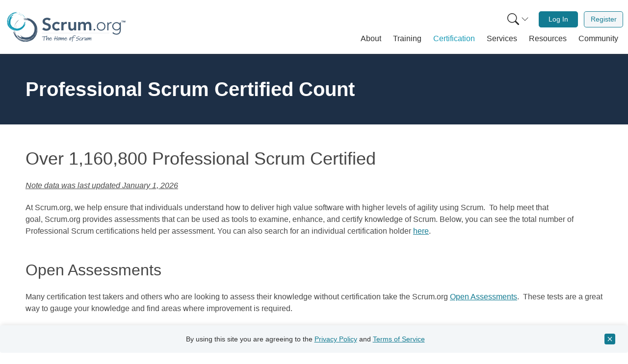

--- FILE ---
content_type: text/html; charset=UTF-8
request_url: https://www.scrum.org/professional-scrum-certifications/count
body_size: 26501
content:
<!DOCTYPE html>
<html lang="en" dir="ltr" prefix="og: https://ogp.me/ns#" class="h-100">
  <head>  <script>(function(w,d,s,l,i){w[l]=w[l]||[];w[l].push({'gtm.start':
  new Date().getTime(),event:'gtm.js'});var f=d.getElementsByTagName(s)[0],
  j=d.createElement(s),dl=l!='dataLayer'?'&l='+l:'';j.async=true;j.src=
  'https://www.googletagmanager.com/gtm.js?id='+i+dl;f.parentNode.insertBefore(j,f);
  })(window,document,'script','dataLayer','GTM-NLVSMW2');</script>

    <meta charset="utf-8" />
<meta name="description" content="Over 1,160,800 Professional Scrum CertifiedNote data was last updated January 1, 2026At Scrum.org, we help ensure that individuals understand how to deliver high value software with higher levels of agility using Scrum. To help meet that goal, Scrum.org provides assessments that can be used as tools to examine, enhance, and certify knowledge of Scrum. Below, you can see the total number of Professional Scrum certifications held per assessment." />
<link rel="image_src" href="" />
<meta property="og:site_name" content="Scrum.org" />
<meta property="og:url" content="https://www.scrum.org/professional-scrum-certifications/count" />
<meta property="og:title" content="Professional Scrum Certified Count" />
<meta property="og:description" content="Over 1,160,800 Professional Scrum CertifiedNote data was last updated January 1, 2026At Scrum.org, we help ensure that individuals understand how to deliver high value software with higher levels of agility using Scrum. To help meet that goal, Scrum.org provides assessments that can be used as tools to examine, enhance, and certify knowledge of Scrum. Below, you can see the total number of Professional Scrum certifications held per assessment." />
<meta property="og:image" content="https://www.scrum.org/themes/custom/scrumorg_v2/assets/images/Scrumorg-Logo_tagline-200-ratio191.png" />
<meta name="twitter:card" content="summary" />
<meta name="twitter:description" content="Over 1,160,800 Professional Scrum CertifiedNote data was last updated January 1, 2026At Scrum.org, we help ensure that individuals understand how to deliver high value software with higher levels of agility using Scrum. To help meet that goal, Scrum.org provides assessments that can be used as tools to examine, enhance, and certify knowledge of Scrum. Below, you can see the total number of Professional Scrum certifications held per assessment." />
<meta name="twitter:title" content="Professional Scrum Certified Count" />
<meta name="twitter:site:id" content="@Scrumdotorg" />
<meta name="twitter:image" content="https://www.scrum.org/themes/custom/scrumorg_v2/assets/images/logo-250.png" />
<meta name="Generator" content="Drupal 11 (https://www.drupal.org)" />
<meta name="MobileOptimized" content="width" />
<meta name="HandheldFriendly" content="true" />
<meta name="viewport" content="width=device-width, initial-scale=1.0" />
<meta name="sdo:mc:unique_content_id" content="entity.node.canonical.9066" />
<meta name="sdo:mc:node_id" content="9066" />
<link rel="icon" href="/themes/custom/scrumorg_v2/favicon.ico" type="image/vnd.microsoft.icon" />
<link rel="canonical" href="https://www.scrum.org/professional-scrum-certifications/count" />
<link rel="shortlink" href="https://www.scrum.org/node/9066" />

    <title>Professional Scrum Certified Count | Scrum.org</title>
    <link rel="stylesheet" media="all" href="/core/modules/system/css/components/align.module.css?t99w8d" />
<link rel="stylesheet" media="all" href="/core/modules/system/css/components/container-inline.module.css?t99w8d" />
<link rel="stylesheet" media="all" href="/core/modules/system/css/components/clearfix.module.css?t99w8d" />
<link rel="stylesheet" media="all" href="/core/modules/system/css/components/hidden.module.css?t99w8d" />
<link rel="stylesheet" media="all" href="/core/modules/system/css/components/item-list.module.css?t99w8d" />
<link rel="stylesheet" media="all" href="/core/modules/system/css/components/js.module.css?t99w8d" />
<link rel="stylesheet" media="all" href="/core/modules/system/css/components/position-container.module.css?t99w8d" />
<link rel="stylesheet" media="all" href="/core/modules/system/css/components/reset-appearance.module.css?t99w8d" />
<link rel="stylesheet" media="all" href="/core/modules/filter/css/filter.caption.css?t99w8d" />
<link rel="stylesheet" media="all" href="/core/modules/media/css/filter.caption.css?t99w8d" />
<link rel="stylesheet" media="all" href="/themes/custom/scrumorg_v2/css/scrumorg_v2.styles.css?t99w8d" />

    
  </head>
  <body class="h-100 page-node-type-page user-not-logged-in">
  <div id="mc-beacon-data" data-email="" data-adm-id=""></div>
        <a href="#main-content" class="visually-hidden focusable">
      Skip to main content
    </a>
    
      <div class="dialog-off-canvas-main-canvas h-100" data-off-canvas-main-canvas>
    <div id="page-wrapper" class="h-100">
  <div id="page" class="d-flex flex-column h-100">
            <div>
    <div id="block-scrumorg-environment-indicator-scrumorg-v2">
  
    
      
  </div>

  </div>

        <header id="header" class="header" role="banner" aria-label="Site header">
                      <div class="container container-wide">
          <nav class="navbar navbar-expand-lg px-2 px-lg-0" role="navigation">
            <div class="container-fluid">
              <a class="navbar-brand pt-0 pb-0" href="/" aria-label="Home page">
                <svg xmlns="http://www.w3.org/2000/svg" viewBox="0 0 1236.55 400" role="img">
  <title>Scrum.org logo</title>
  <path d="M446.23,136.46c-4.81-6.78-13.37-10-22.11-10-10.34,0-20.68,4.64-20.68,16.23,0,25.32,59.91,10.88,59.91,55.82,0,27.1-21.4,40.3-46.18,40.3-15.7,0-31-4.82-41.37-17.12l16.94-16.41a29.77,29.77,0,0,0,25,13.2c10.34,0,22.11-5.71,22.11-17.3,0-27.64-59.91-11.77-59.91-56.89,0-26,23.18-38.16,46.54-38.16,13.2,0,26.39,3.75,36.2,13Z" style="fill:#405870"/><path d="M539.68,175.69c-5-5.17-10.52-8.56-16.23-8.56-15.69,0-25.14,12.31-25.14,25.68s9.45,25.68,25.14,25.68a20.56,20.56,0,0,0,16.59-8L554.3,225.8c-8.74,8.74-23.36,11.95-30.85,11.95-25.86,0-46.54-18-46.54-44.94s20.68-44.94,46.54-44.94c10.88,0,22.83,3.92,31,13Z" style="fill:#405870"/><path d="M569.28,150h21.4v13.55H591c4.64-9.8,14.09-15.69,25.32-15.69a27.72,27.72,0,0,1,7.67,1.25v20.69a42.51,42.51,0,0,0-10.34-1.61c-20.15,0-23,16.94-23,21.58v45.83h-21.4Z" style="fill:#405870"/><path d="M718,235.61H697.68V221.88h-.36c-3.92,8.56-11.94,15.87-26.21,15.87-23,0-31.21-16.23-31.21-33.71V150h21.4v43.33c0,9.46.71,25.15,15.69,25.15,14.09,0,19.62-10.34,19.62-21.76V150H718Z" style="fill:#405870"/><path d="M738.52,150h20.33v13.38h.36c3.74-8,11.94-15.52,26.21-15.52,13.19,0,22.29,5.17,26.75,15.87,6.24-10.88,15.33-15.87,28.17-15.87,22.83,0,30.85,16.23,30.85,36.74v51h-21.4V187.1c0-10.7-3.21-20-15.87-20-13.37,0-18.36,11.06-18.36,22.11v46.37h-21.4v-51c0-10.52-4.28-17.48-14.63-17.48-14.08,0-19.61,10.34-19.61,21.76v46.72h-21.4Z" style="fill:#405870"/><path d="M902.05,219.56a8.56,8.56,0,1,1-8.56,8.56A8.45,8.45,0,0,1,902.05,219.56Z" style="fill:#405870"/><path d="M970.17,151.08c25.32,0,43.33,18.19,43.33,43.33s-18,43.34-43.33,43.34-43.33-18.19-43.33-43.34S944.85,151.08,970.17,151.08Zm0,77c20.15,0,32.63-15.16,32.63-33.71s-12.48-33.7-32.63-33.7-32.63,15.16-32.63,33.7S950,228.12,970.17,228.12Z" style="fill:#405870"/><path d="M1032.94,176.4c0-6.06-.89-18.9-.89-23.18h10.7c.18,6.06.36,12.84.72,14.45,5.34-9.63,13.9-16.59,26.21-16.59a25.34,25.34,0,0,1,6.24.89l-1.25,10.52a13.29,13.29,0,0,0-4.1-.71c-18.55,0-26.93,12.84-26.93,28.89v44.94h-10.7Z" style="fill:#405870"/><path d="M1168.3,230.26c0,41-27.11,48.15-43.87,48.15-16.59,0-32.46-6.42-40.84-17.3l8.38-7.85c7.49,10.52,19.62,15.52,32.46,15.52,32.63,0,33.17-28.54,33.17-37.81V219.56h-.36c-6.24,9.81-17.12,16.05-31.21,16.05-24.25,0-44-19.08-44-42.27s19.79-42.26,44-42.26c14.09,0,25,6.24,31.21,16h.36V153.22h10.7Zm-43-69.55A32.64,32.64,0,1,0,1158,193.34,32.64,32.64,0,0,0,1125.32,160.71Z" style="fill:#405870"/><path d="M95.92,193.77A110.9,110.9,0,0,1,110.19,159a122.68,122.68,0,0,1,23.53-27.48A120.51,120.51,0,0,0,115,152a95.34,95.34,0,0,1,13.09-14.78,97.39,97.39,0,0,1,16-11.87A77,77,0,0,1,137.7,131c-2.33,2-4.32,4-4.63,5.24a130.79,130.79,0,0,0-29.77,39.52A122,122,0,0,0,91,223.84,30.42,30.42,0,0,1,91.46,207c1.41-4.74,3.39-8.76,4.46-13.23" style="fill:#415870"/><path d="M178,111c-3.17,1-6.22,2.08-9.2,3.25A53,53,0,0,1,178,111" style="fill:#415870"/><path d="M216.75,328.48c3.4-.37,6.78-.89,10-1.41a56.36,56.36,0,0,1-10,1.41" style="fill:#415870"/><path d="M101.17,236.71l1.49,5.55a114.25,114.25,0,0,0,14.57,41.22,133.08,133.08,0,0,1-11.13-22.35,74.46,74.46,0,0,1-4.93-24.42" style="fill:#415870"/><path d="M103.5,221.16a82.53,82.53,0,0,1,10.83-40.4,91.54,91.54,0,0,0-10.83,40.4" style="fill:#415870"/><path d="M287.39,267.7c-.28-.1-.36-.41-.35-.78a2.41,2.41,0,0,0,.14-1,93.07,93.07,0,0,0,7-12.21,24.35,24.35,0,0,1-.6,3.48,35.75,35.75,0,0,1-3.27,4.93,22.4,22.4,0,0,0-2.9,5.55" style="fill:#415870"/><path d="M213,328.71l-.36.15c-1.17.08-2.33.16-3.48.2l-.42-.1c1.42-.1,2.83-.19,4.26-.25" style="fill:#415870"/><path d="M284.05,272.67a2.84,2.84,0,0,0-1.59-.37c1.65-2,3.22-4.14,4.69-6.31a8.93,8.93,0,0,0-.11.93c-.53,1.72-2.47,3.74-3,5.75" style="fill:#415870"/><path d="M235.08,303.26c-1.54.49-2.65,1.91-3.34,2.38-4.3.29-8.54.31-13.44.27-.74.36-2.33.49-3.83,1.11-.92-.42-1.89-.76-2.91-1.11A88.46,88.46,0,0,0,244,300.12a52.1,52.1,0,0,1-8.89,3.14" style="fill:#415870"/><path d="M185.66,127.71c8.17-2.64,17.51-3.45,26.6-3.1s18,1.68,26.48,2.55c-9.22-3.66-21.05-5.72-31-6.25s-17.88-.14-19.95-2.14,5.08-4,15-4.38a102.23,102.23,0,0,1,15.83.79c5.31.64,10.36,1.64,14.45,2.42-2.07-.93-2.07-.93-4.17-1.8,2.11.87,4.17,1.77,6.21,1.66a76.18,76.18,0,0,0-8.12-3.08c-2.94-1-5.7-1.89-6.91-2.75,1.39-.29,2.78-.52,4.19-.75-5.64-2.48-14.31-4-23.14-4.25s-17.76.54-24.3.64a165,165,0,0,1,48.82,1.7,133.13,133.13,0,0,1,48.45,19.64,119.61,119.61,0,0,1,37.36,39.45,113.45,113.45,0,0,1,15.33,51.83A132.21,132.21,0,0,1,286.2,324.78a77.6,77.6,0,0,1-13.65,9.11,111.06,111.06,0,0,1-18.62,7.92c-20.16,8.08-42.57,10.92-64.61,8.93-23.44-3-45.41-13.57-63-29.31S95.15,284.69,87.62,260.8c-1.55-4.75-1.72-10.82-.7-12.61.5-.9,1.25-.76,2.26,1s2.31,5.2,4.39,10.72a146.36,146.36,0,0,0,31.71,48.61c-1.32-.29-3.47-2.25-5.62-4.57a81.79,81.79,0,0,0-6.12-6.35,101.65,101.65,0,0,0,13.06,15.92,100,100,0,0,0,15.89,12.83A124.31,124.31,0,0,1,120.39,308a127,127,0,0,0,29.48,23,115.37,115.37,0,0,0,36.65,13.16c4.69.9,8.95,2.71,13.92,3.92a32,32,0,0,0,17.41-.3,126,126,0,0,1-50.3-10.38,134.87,134.87,0,0,1-42.27-28.91.79.79,0,0,0,.2,0,117.34,117.34,0,0,1-24.72-36c2,4.11,4.44,8.12,6.26,11.73-9.64-19.2-14.86-39.9-14.68-60.83a139.52,139.52,0,0,0,10.82,43.15,124.82,124.82,0,0,0,25,37.61A116.65,116.65,0,0,0,165.34,330a107.49,107.49,0,0,0,43.2,8.94c-8.08-1.41-17.37-2.37-26.28-4.54s-17.29-5.49-22.77-10.06a118.07,118.07,0,0,0,76.94,10.95L230.74,337a77.68,77.68,0,0,0,25-6.27,136,136,0,0,0,22.66-12.59c1.26-.83,2.51-1.67,3.75-2.56l-3.75,2.56a118,118,0,0,1-42,17.09c6.54-2,13.42-4.15,21.47-7.34-4.67,1-11.07,2.9-17.61,4.15a109,109,0,0,1-25.77,3.41,89.55,89.55,0,0,0,36.84-9.44c-16.84,5.45-35.26,7.74-52.69,5a106.4,106.4,0,0,0,28.75-1,106.39,106.39,0,0,0,45.68-16.52l-1.53,1.13c1.06-.69,2.08-1.44,3.1-2.17a104.61,104.61,0,0,0,15.06-12.48,62.75,62.75,0,0,0,10-14.2l1.61-2.38c-.64,1.76-.76,2.79,1.43,0a72.38,72.38,0,0,0,11-20.84c2.78-7.72,4.82-15.87,7-24.39,1.13-4.49,1.4-10.76.84-17.42a5.38,5.38,0,0,0-.36-3.6c-.16-1.43-.36-2.87-.58-4.3a59.71,59.71,0,0,0-1.92-10.36c.69,3.36,1.38,6.84,1.92,10.36l.4,3.94a8.94,8.94,0,0,1-1.19-3.72,108.62,108.62,0,0,1-3.31,36.41,116,116,0,0,1-15.23,33.94c.5-1.46,1.32-3.45,1.55-4.33-.95,2.28-2,4.5-3.16,6.71a121.19,121.19,0,0,1-15.79,18.47,29.08,29.08,0,0,0,3.95-5.44,114.49,114.49,0,0,1-27.71,20.22,112.31,112.31,0,0,1-32.74,11,108.2,108.2,0,0,1-62.25-11.4,85.16,85.16,0,0,0,33.5,12.37,104.69,104.69,0,0,1-46.39-16.24A99.47,99.47,0,0,1,118.89,279c4.44,4.23,10.21,9.86,14.22,11.06.56-.82-5.17-8.89-1.15-4.71,7.59,7.27,14.24,13.05,20.34,17.07s11.64,6.08,16.56,5.2c1-.39-2.68-4.33-5.24-8.12s-4.21-7.22-1.26-5.82a104.84,104.84,0,0,0,23.14,9.92,59.41,59.41,0,0,0,8.8,2.64c.37.2,1.09,0,2-.23,10.9,1.84,21.39,1.13,27.18.61,2.16-.15,4.3-.44,6.43-.77a10,10,0,0,1,3.09.61c1.23-.75,2.47-1.43,3.71-2a78.66,78.66,0,0,0,16.14-6.05,71.23,71.23,0,0,0,8.94-3.74c-.28-.28-1-.4-.71-1.06a81.48,81.48,0,0,0,16.1-14.12,62,62,0,0,1,6.69-5c.92-4.22,4.09-9.78,7-16.23s5.45-13.68,6.26-19.91H297a88.49,88.49,0,0,0,1.41-19c.28-1.07.6-2.11,1-3.1-.69-1.55-.91-3.22-1.3-4-.22-5.16-.47-9.6-1-14.09-.51-.7-2-1.83-2.58-3.42a58.26,58.26,0,0,0-3.71-9.16,97.45,97.45,0,0,0-5.19-10.17,95.3,95.3,0,0,0-25.92-28.77,2.86,2.86,0,0,1,.27-1.61c-2.1-.49-4.32-2.39-6.14-2.88.39,0,.69-.09.77-.37a26.13,26.13,0,0,1-5.94-2.78,37.31,37.31,0,0,0-5.32-3.17,26.43,26.43,0,0,0-3.65-.48c-.56-.24-1.12-.44-1.68-.67-5.3-4.1-11.81-4.6-18.73-5.23a95,95,0,0,0-21.22-1.2c-5.65.42-8.12-.59-12.3-.55" style="fill:#415870"/><path d="M294.88,252.17a90.11,90.11,0,0,0,5.87-17.63c-.9,6.58-1.63,12.79-5.87,17.63" style="fill:#415870"/><path d="M159.74,289.81a55.73,55.73,0,0,0-4.39-6.67,81.9,81.9,0,0,0,38.26,20.6v.12c-5.89-1-12.72-3.77-18.67-6.82s-11.17-6.24-15.2-7.23" style="fill:#415870"/><path d="M287,266.92a8.93,8.93,0,0,1,.11-.93l0,0a2.59,2.59,0,0,1-.14,1" style="fill:#415870"/><path d="M123.05,279.94l-.93-1.53a122.38,122.38,0,0,0,8.43,10.78,57.38,57.38,0,0,1-7.5-9.25" style="fill:#415870"/><path d="M108.29,233.8a102.43,102.43,0,0,1,.29-27.65A81.66,81.66,0,0,1,122,174.56a104.14,104.14,0,0,0-13.71,59.24" style="fill:#415870"/><path d="M141.56,267.89a67.07,67.07,0,0,1-3.1-8.7,76.58,76.58,0,0,0,4.19,8c-.62-.28-.8.4-1.09.66" style="fill:#415870"/><path d="M149.83,306.79l-2.22-1.65c2.08,1.18,4.19,2.29,6.34,3.29-.85-.26-2.74-1.1-4.12-1.64" style="fill:#415870"/><path d="M132.39,237.05q.36,3.28,1,6.53c-.55-1.22-1.13-2.41-1.82-3.61a9.66,9.66,0,0,0,.78-2.92" style="fill:#415870"/><path d="M133.54,203.26a56.27,56.27,0,0,1,2.89-8.24,90.22,90.22,0,0,0-2.73,10.14c-.19-.86-.36-1.56-.16-1.9" style="fill:#415870"/><path d="M160.05,65a86.36,86.36,0,0,1,24.4,16,94.92,94.92,0,0,1,17.43,22A93.18,93.18,0,0,0,189,85.78a74.62,74.62,0,0,1,9.32,12.15A77,77,0,0,1,205,111.85a56.48,56.48,0,0,1-3.35-5.71c-1.17-2-2.39-3.87-3.32-4.29a101.17,101.17,0,0,0-25.67-28.52,94.64,94.64,0,0,0-34.78-16.49,23.48,23.48,0,0,1,12.75,2.84c3.41,1.78,6.17,3.89,9.42,5.36" style="fill:#189ab6"/><path d="M211,139.82c-.29-2.57-.66-5-1.11-7.49a40.05,40.05,0,0,1,1.11,7.49" style="fill:#189ab6"/><path d="M39.58,137.1c-.22,2.64-.33,5.29-.41,7.85a41.47,41.47,0,0,1,.41-7.85" style="fill:#189ab6"/><path d="M126.57,62.68l-4.44.31a88.71,88.71,0,0,0-33.55,5,102.56,102.56,0,0,1,18.68-5.16,57.46,57.46,0,0,1,19.31-.14" style="fill:#189ab6"/><path d="M138.06,66.76A63.87,63.87,0,0,1,167.23,81a70.88,70.88,0,0,0-29.17-14.23" style="fill:#189ab6"/><path d="M75.4,199.88c.12-.19.36-.2.64-.14a2.07,2.07,0,0,0,.72.25A73.37,73.37,0,0,0,85,207.12a20.93,20.93,0,0,1-2.57-1,26.87,26.87,0,0,1-3.26-3.22,17.66,17.66,0,0,0-3.8-3" style="fill:#189ab6"/><path d="M40,134.17l-.07-.29c.12-.9.22-1.8.37-2.68l.13-.31c-.13,1.1-.27,2.19-.43,3.28" style="fill:#189ab6"/><path d="M72.1,196.6a2.08,2.08,0,0,0,.53-1.14c1.3,1.55,2.66,3,4.1,4.5a4.92,4.92,0,0,0-.69-.22c-1.23-.66-2.48-2.44-3.94-3.14" style="fill:#189ab6"/><path d="M56.06,154.79a9.43,9.43,0,0,0-1.31-2.9c.41-3.31,1-6.55,1.78-10.27-.16-.62,0-1.85-.28-3.08a23,23,0,0,0,1.28-2A68.56,68.56,0,0,0,57.14,162a41.94,41.94,0,0,1-1.08-7.24" style="fill:#189ab6"/><path d="M197.06,143.16a60.85,60.85,0,0,1-1.58,20.72c-1.6,6.91-3.94,13.47-5.86,19.79,4.15-6.49,7.47-15.2,9.34-22.65s2.76-13.6,4.58-14.88,2.33,4.47,1.11,12.08a78.09,78.09,0,0,1-2.94,11.94c-1.28,4-2.78,7.65-4,10.65,1-1.43,1-1.43,2-2.91a11.78,11.78,0,0,0-2.18,4.48,58.4,58.4,0,0,0,3.55-5.73,26.28,26.28,0,0,1,3.12-4.84c0,1.09,0,2.19-.06,3.3,2.73-3.93,5.15-10.32,6.67-17s2.22-13.6,3.11-18.59a127.78,127.78,0,0,1-8.53,36.92,102.85,102.85,0,0,1-22.13,34A92.8,92.8,0,0,1,147.69,233,88.05,88.05,0,0,1,106,237a102.56,102.56,0,0,1-73.85-46.49,60.07,60.07,0,0,1-4.92-11.75,86.37,86.37,0,0,1-3.27-15.36,108.9,108.9,0,0,1,2.77-50.51A91.17,91.17,0,0,1,58.34,69.25a105.18,105.18,0,0,1,51.89-20.46c3.86-.47,8.5.29,9.71,1.34.62.51.4,1.06-1.12,1.57A70.35,70.35,0,0,1,110,53.45a113.27,113.27,0,0,0-41.7,17c.41-1,2.22-2.31,4.3-3.61a61.7,61.7,0,0,0,5.74-3.72,79.59,79.59,0,0,0-14.06,7.59,78.18,78.18,0,0,0-12.12,10.2A96.75,96.75,0,0,1,69.42,66.75a98.37,98.37,0,0,0-21.9,19,89.43,89.43,0,0,0-15.45,26c-1.38,3.43-3.39,6.4-5.05,10a24.86,24.86,0,0,0-2.35,13.31A97.74,97.74,0,0,1,40,98.31,104.34,104.34,0,0,1,68.31,70.4a.61.61,0,0,0-.07.14A91.25,91.25,0,0,1,99.31,57.05c-3.44,1-6.84,2.18-9.86,3a103.21,103.21,0,0,1,48.49-2.17,108.41,108.41,0,0,0-34.46,1.85A96.89,96.89,0,0,0,71.14,73.24,90.82,90.82,0,0,0,46.05,97.72,83.58,83.58,0,0,0,32.84,129.3c2.28-6,4.38-12.88,7.36-19.34s6.73-12.35,11-15.85a91.67,91.67,0,0,0-19.73,57l-.51-4.6a60.35,60.35,0,0,0,1.07,20,105.09,105.09,0,0,0,6.23,19.12c.45,1.09.9,2.17,1.4,3.24l-1.4-3.24a91.64,91.64,0,0,1-6.79-34.52c.6,5.28,1.18,10.83,2.41,17.43,0-3.7-.57-8.86-.55-14a83.56,83.56,0,0,1,1.23-20.12,69.33,69.33,0,0,0,1.72,29.46c-1.66-13.64-.66-28,4-40.88A83.29,83.29,0,0,0,36.77,145a82.49,82.49,0,0,0,5.81,37.22L42,180.88c.37.9.79,1.79,1.2,2.69a82.1,82.1,0,0,0,7.27,13.32,48.5,48.5,0,0,0,9.33,9.69l1.57,1.57c-1.23-.75-2-1-.19,1.1a56,56,0,0,0,14.24,11.49c5.46,3.26,11.36,6,17.53,8.92A44,44,0,0,0,106,232.88a4.1,4.1,0,0,0,2.8.25c1.11.09,2.24.15,3.36.2a45.54,45.54,0,0,0,8.17.07c-2.66,0-5.42,0-8.17-.07l-3.06-.27a6.79,6.79,0,0,1,3-.37,84,84,0,0,1-27.23-7.91,89.56,89.56,0,0,1-23.59-16.63c1,.61,2.43,1.53,3.07,1.83-1.59-1.06-3.12-2.21-4.64-3.4A93.38,93.38,0,0,1,48,191.82a23.17,23.17,0,0,0,3.55,3.82,88.8,88.8,0,0,1-11.29-24.1A87,87,0,0,1,36.77,145,83.91,83.91,0,0,1,54.68,99.27a66,66,0,0,0-14.39,23.67A81.2,81.2,0,0,1,59.53,90,77.17,77.17,0,0,1,91.78,69.91c-3.88,2.76-9,6.32-10.53,9.2.54.54,7.53-2.62,3.76-.18-6.67,4.7-12.05,8.9-16,13s-6.36,8-6.41,11.84c.14.84,3.69-1.4,7-2.79s6.12-2.14,4.62-.1a81.84,81.84,0,0,0-11,16.16,48,48,0,0,0-3.31,6.3,2.84,2.84,0,0,0-.11,1.54,84.14,84.14,0,0,0-4.5,20.61c-.2,1.67-.3,3.33-.35,5a8.4,8.4,0,0,1-.93,2.26c.39,1.05.72,2.09,1,3.12A60.65,60.65,0,0,0,57.2,169a54.76,54.76,0,0,0,1.52,7.37c.25-.17.45-.7.9-.39A63.76,63.76,0,0,0,68,190.36a46.17,46.17,0,0,1,2.81,5.84c3.08,1.32,6.85,4.57,11.33,7.7a57.45,57.45,0,0,0,14.24,7.71l0-.08a69.47,69.47,0,0,0,14.22,3.88,21.27,21.27,0,0,1,2.22,1.19c1.29-.3,2.58-.22,3.22-.41,4,.6,7.37,1.07,10.87,1.32a9.68,9.68,0,0,1,3-1.46,45.83,45.83,0,0,0,7.53-1.47,76.46,76.46,0,0,0,8.51-2.44,74,74,0,0,0,25.74-15.48,2.3,2.3,0,0,1,1.2.44c.68-1.53,2.46-2.93,3.1-4.25-.06.3,0,.54.17.64a19.76,19.76,0,0,1,3-4.11,28.62,28.62,0,0,0,3.18-3.59,17.14,17.14,0,0,0,.91-2.7c.27-.39.52-.79.77-1.18,3.9-3.43,5.25-8.31,6.75-13.49a73,73,0,0,0,4.06-16c.51-4.36,1.65-6.09,2.24-9.28" style="fill:#189ab6"/><path d="M86.11,207.89A70.3,70.3,0,0,0,98.67,215c-4.88-1.66-9.5-3.13-12.56-7.08" style="fill:#189ab6"/><path d="M77.47,99.41a40.91,40.91,0,0,0,5.72-2.35,63.53,63.53,0,0,0-21.35,26.08l-.09,0a54.61,54.61,0,0,1,8-13.2c3.17-4.14,6.41-7.59,7.76-10.51" style="fill:#189ab6"/><path d="M76,199.74a6.5,6.5,0,0,1,.69.21l0,0a2.07,2.07,0,0,1-.72-.25" style="fill:#189ab6"/><path d="M90.41,72.94l1.31-.48a93.24,93.24,0,0,0-9.45,4.82,44.27,44.27,0,0,1,8.14-4.34" style="fill:#189ab6"/><path d="M127.73,68.53a79.51,79.51,0,0,1,21,4.32,63.37,63.37,0,0,1,22.06,14.9,80.85,80.85,0,0,0-43.08-19.22" style="fill:#189ab6"/><path d="M96.85,88.81a52.57,52.57,0,0,1,7.08-1.06,60,60,0,0,0-6.74,2c.31-.43-.19-.67-.34-.93" style="fill:#189ab6"/><path d="M66,89.35l1.58-1.45c-1.2,1.42-2.36,2.85-3.45,4.34.33-.61,1.25-1.92,1.87-2.89" style="fill:#189ab6"/><path d="M121.69,86.4c-1.7-.14-3.41-.2-5.11-.17,1-.24,2-.51,3-.86a7.34,7.34,0,0,0,2.1,1" style="fill:#189ab6"/><path d="M147.25,92.28a42.6,42.6,0,0,1,5.85,3.43,67.87,67.87,0,0,0-7.32-3.58c.68,0,1.25,0,1.47.15" style="fill:#189ab6"/><rect x="372.66" y="262.36" width="681.32" height="0.62" style="fill:#415870"/><path d="M423.46,298.65c0,1.82-1.14,2.11-4.95,2.16-3,.06-6,.12-9.83.29-3.24.11-7.16.34-9.2.51,0,.23.06.34.23,2.95a47.15,47.15,0,0,1-1.48,10.4,77.69,77.69,0,0,0-1.82,13.86c-.11,3.3-.17,6.48-.17,9a2.36,2.36,0,0,1-2.5,2.5c-1.42,0-2.9-.74-2.9-2.22s.23-5,.51-7.67a133.42,133.42,0,0,1,1.71-14c.79-4.65,1.53-8.58,1.59-10.05a19.31,19.31,0,0,0-.85-4.72l-3,.17c-4.66.29-10.62.57-14.77.57-1.82,0-3.41,0-3.41-2.16,0-1,1.48-1.82,4.21-2l13.75-1,3.06-.46a2.9,2.9,0,0,1,2.5-1.47,5.32,5.32,0,0,1,3.07,1.64c3,0,14.32-.39,20.11-.85,1.88,0,3.81.46,4.1,2Z" style="fill:#415870"/><path d="M440.14,325.53a69.05,69.05,0,0,0-1,10.23,2.37,2.37,0,0,1-2.67,2.49,2.71,2.71,0,0,1-2.5-2.72c.85-6.65.91-6.76.91-6.88.68-4.43,1.7-12.55,1.7-14.88a3.45,3.45,0,0,0-.17-1.31c-2.1.63-7.1,4.83-10.62,11.82-1.08,2.1-2,4-3.41,6.76L421,334.22c-1.2,2.44-1.93,3.07-3.75,3.07-1.08,0-2-1.31-2-2.84v-.29l1.65-13.29c.34-2.73,1-8.3,1.65-13.41L420,295.93c.29-2.33,1-7.16,3.69-7.16,1.82,0,2.22.74,2.22,1.76,0,.45-.11,1-.17,1.59l-.57,3.24c-2.27,15.11-2.95,21-3.46,27.1l.51-.62.68-1.14c.06-.17.17-.23.23-.4a44.1,44.1,0,0,1,4.31-5.74l2.33-2.44c3-2.95,6.08-6.08,8.24-6.08,3.18,0,3.3,3.69,3.3,6.19v1Z" style="fill:#415870"/><path d="M456.45,337.86c-8.58,0-10.45-8.18-10.45-12.39a4.49,4.49,0,0,1-.06-.68c0-.34.06-.8.11-1.59h-1.42c-1.36,0-3.69-.23-3.69-2.22s1.25-2.21,2.9-2.21a27.55,27.55,0,0,1,3.07.05c1.81-3.12,7.1-11.64,12.38-11.64,4.09,0,12.61,2.16,12.61,9.31a9.4,9.4,0,0,1-.39,3.47c-.4,1-1.71,1.08-3.53,1.08l-5.62.34a113.33,113.33,0,0,0-11.59,1.42,12.25,12.25,0,0,0-.06,1.59v1.31c0,.4.23,8.18,6.14,8.18,3.63,0,9.66-2.9,14.15-5.17a11.44,11.44,0,0,1,4.37-1.42A1.44,1.44,0,0,1,477,328.6c0,1-1.42,1.81-2.67,2.38a10.54,10.54,0,0,1-1.59.74C467.42,334.62,461.11,337.86,456.45,337.86Zm10.23-24.15a11.4,11.4,0,0,0-6.48-2.5c-2.1,0-6.08,4.32-8,7.22.79-.06,2.21-.29,2.95-.34l8.53-.74a18.43,18.43,0,0,0,3.46-.4,6.83,6.83,0,0,0,.23-1.54A2.52,2.52,0,0,0,466.68,313.71Z" style="fill:#415870"/><path d="M530.53,299.22l-1.08,3.3c-.8,3.86-1.65,10.57-2.28,14.54l-.17,1c-.39,3-.39,8.74-.62,12,0,.12.17.23.23,5.69v.34c0,1.25.11,2.72-2.9,2.72-1.31,0-1.88-.51-2.05-4.37a142.91,142.91,0,0,1,.34-15.23c-2.5.23-11.13,1.08-15.39,1.82-.17.74-.29,1.36-1,8.47-.22,1.87-.34,3.63-.56,5.11-.34,2.16-.86,3.63-2.67,3.63s-2.62-1.41-2.62-3.23a21.26,21.26,0,0,1,.34-2.67l.17-1.14c.4-2.61.91-6.19,1.25-9.77-1.42.05-3.23.17-5.34.17-2.72,0-3.86-.29-3.86-1.88,0-2.16,1.65-2.33,3.64-2.5l6.47-.62a23.89,23.89,0,0,0,.63-3.24c.34-2.67,1.87-11.36,2-13.64.17-2.67.74-5.17,3.92-5.17,1.65.17,1.88,1.2,1.88,2.33,0,2.16-1,4.83-1.48,7.67l-1.53,8.18c-.29,1.54-.34,1.77-.57,3.3,3.64-.23,6-.45,11.82-1.08l3.46-.17c.12-.45.34-2,.85-5.17.69-4.38,1.48-10.51,2.22-11.93.91-1.31,1.7-2.39,3.07-2.39a2.14,2.14,0,0,1,2.1,2.27Z" style="fill:#415870"/><path d="M557.51,312.29c-.68,0-2.44-.06-3.69-.06H553c-.06,0-1.93-.11-3.69-.11h-.86a12.55,12.55,0,0,1,3.3,9c0,4.2-3.3,15.56-12.22,15.56-6.53,0-7.84-6-7.84-10.51,0-4.14,2.62-14.88,12.84-18.46a2.43,2.43,0,0,1,.68-.06,12,12,0,0,1,2.5.34,3.68,3.68,0,0,0,.63.12s6.25.05,8.69.05h1.59c1.76,0,3,1.08,3,2.16-.39,1.65-2.1,2-3.12,2Zm-15,1.36c-2.72,1.88-5.79,7.28-5.79,13.13v.91c0,2.72,2,5.05,3.12,5.05,3.81,0,7.45-6.93,7.45-10.51A10.28,10.28,0,0,0,542.51,313.65Z" style="fill:#415870"/><path d="M586.44,333.71v-.8c0-4,.57-6.25,1.14-11.53l.79-7.1a5.48,5.48,0,0,0,0-1c-1.48.74-6.08,5.73-8.64,9.37-2.5,4.26-4.37,8.81-4.72,11.59-.28,1.36-1.93,2-3.4,2-2.11,0-2.16-1.88-2.16-2.79,0-1.25.45-2.67,2.27-11.64a26.19,26.19,0,0,0,.57-3,27.06,27.06,0,0,0,.57-5.4c0-.17,0-.22-.06-.22-.63,0-2.5,2.1-3.58,3.46a35.07,35.07,0,0,0-5.17,7.62l-2.73,7c0,.29-.17.34-.79,2.5a2.92,2.92,0,0,1-2.9,2.45c-2.27,0-2.27-1.42-2.27-2.45v-.45c.68-4.15.68-4.2.68-4.2a48.27,48.27,0,0,0,1-4.89c.4-2.22.46-2.33.46-2.5.51-4.21,1.13-5.46,1.42-9.94v-.29c0-1.76,0-4.15,3-4.15,1.7,0,2.27,1.59,2.5,3.13a51.79,51.79,0,0,1-1.19,7.78c3-4.09,8.35-10.45,11.76-10.45,1.19,0,3,.4,3,3.29a49.88,49.88,0,0,1-.68,8.07,65.9,65.9,0,0,1,5.28-6.08c2.73-2.44,6.76-5.34,8.69-5.34a2.81,2.81,0,0,1,2.67,3c-.34,3.92-.56,6-.79,7.21v.4c-.29.28-.34,1.82-.46,3.64l-.34,2.72a61.26,61.26,0,0,0-.85,7.62v.34c0,.68.17,1.7.17,2.38,0,1.42-.51,2.56-2.9,2.56C586.73,337.63,586.44,335.47,586.44,333.71Z" style="fill:#415870"/><path d="M610,337.86c-8.58,0-10.45-8.18-10.45-12.39a4.49,4.49,0,0,1-.06-.68c0-.34.06-.8.11-1.59H598.2c-1.36,0-3.69-.23-3.69-2.22s1.25-2.21,2.9-2.21a27.37,27.37,0,0,1,3.06.05c1.82-3.12,7.11-11.64,12.39-11.64,4.09,0,12.61,2.16,12.61,9.31a9.4,9.4,0,0,1-.39,3.47c-.4,1-1.71,1.08-3.53,1.08l-5.62.34a113.33,113.33,0,0,0-11.59,1.42,12.25,12.25,0,0,0-.06,1.59v1.31c0,.4.23,8.18,6.14,8.18,3.63,0,9.66-2.9,14.14-5.17a11.54,11.54,0,0,1,4.38-1.42,1.44,1.44,0,0,1,1.59,1.31c0,1-1.42,1.81-2.67,2.38a11.34,11.34,0,0,1-1.59.74C621,334.62,614.68,337.86,610,337.86Zm10.23-24.15a11.4,11.4,0,0,0-6.48-2.5c-2.1,0-6.08,4.32-8,7.22.79-.06,2.21-.29,3-.34l8.52-.74a18.44,18.44,0,0,0,3.47-.4,7.45,7.45,0,0,0,.23-1.54A2.52,2.52,0,0,0,620.25,313.71Z" style="fill:#415870"/><path d="M702.57,286.17c-7.84,0-17.44,5.05-18.92,11.76l-2,9.37c-1.7.29-15.16,1-17.66.67a14.63,14.63,0,0,0-2.5-.34,2.46,2.46,0,0,0-.69.06c-10.22,3.58-12.84,14.32-12.84,18.46,0,4.49,1.31,10.51,7.85,10.51,8.91,0,12.21-11.36,12.21-15.56a12.55,12.55,0,0,0-3.3-9h.86c.8,0,12.5.24,15.9-.16l-.73,6.82c-.8,7.16-2.28,15.34-3.47,21.7l-.23,1.25c-.74,4-1.47,4.66-1.47,6.59,0,1.42.56,2.27,1.93,2.27,2.55,0,2.44-1.08,2.78-2,.06-.11.29-1.88.29-2l2.32-10.06L685,322.93c1.08-8.3,1.13-10.23,1.13-11v-.34a75.72,75.72,0,0,0,9.38-1.19l5.22-.68c3-.34,4.32-1,4.32-2.62,0-1.3-1.82-1.76-1.87-1.76l-8.7,1c-1.87.39-4.71.51-6.47.68l-1,.11a64.23,64.23,0,0,1,2-8.24c1.93-5.22,6.71-8.12,13.69-8.12a23.29,23.29,0,0,1,7.79,1.82,5.94,5.94,0,0,0,2.21.85,1.94,1.94,0,0,0,1.93-1.93C714.61,288.44,708.25,286.17,702.57,286.17ZM656.1,332.74c-1.14,0-3.13-2.33-3.13-5.05v-.91c0-5.85,3.07-11.25,5.8-13.13a10.29,10.29,0,0,1,4.77,8.58C663.54,325.81,659.9,332.74,656.1,332.74Z" style="fill:#415870"/><path d="M748.19,300c-2.21,0-7.67,1.87-12.84,4.49-6.08,3.07-11.48,7.27-11.87,8.86-.23.91,3.12,1.08,10.73,1.65,1,.06,13.53.85,13.64,7.33.06,4.09-6.08,9.54-11.36,13.35-3.58,2.27-9.78,5.4-14.21,5.4-2.16,0-6.13-.86-6.13-3.53a2.18,2.18,0,0,1,2.27-2,6,6,0,0,0,3.86,1c4.09-.28,7.39-1.59,11.37-4,4.83-2.9,9.43-7,9.37-9.44.06-.28-.62-1.81-3-2.61a32,32,0,0,0-6.42-1.08l-8.81-.74c-3.8-.51-6.87-1.64-6.87-4.77,0-4.54,10.17-10.23,15.4-12.84l1-.51c3.81-1.82,10.85-5.06,14.26-5.06,1.54,0,3.18.23,3.18,2C751.71,300,750.07,300,748.19,300Z" style="fill:#415870"/><path d="M771,333.65c-4.09,2.05-8.92,4.32-14.2,4.32-5,0-7.62-3.69-7.62-8.52a23.35,23.35,0,0,1,2.73-10.74c2-3.75,8.64-10,13.81-10,2,0,6.25,1.59,6.25,3.75a2.73,2.73,0,0,1-2.73,2.27,2.31,2.31,0,0,1-1.71-.91,2.2,2.2,0,0,0-1.59-.73c-3.63,0-6.25,3.18-8.92,6.07h.06a17.5,17.5,0,0,0-3.07,10c0,1.47.4,4.65,3.3,4.65,4.88,0,8.07-1.47,12-3.58,6.36-3.58,7.21-3.92,7.38-3.92a2.23,2.23,0,0,1,2,2c0,1.08-2.05,2.22-4,3.35l-1,.57Z" style="fill:#415870"/><path d="M779.87,335.07c0,.12-.06.23-.06.34-.28,1.25-.74,3.3-3.35,3.3-1.93,0-2-1.08-2-2.44a7.54,7.54,0,0,1,.17-1.65c1.08-5.11,3.24-17.56,3.52-23.18.06-1.37,0-3.64,2.33-3.64,1.94,0,2.73,1,2.73,3a51.87,51.87,0,0,1-.68,7.56,41.11,41.11,0,0,1,8.52-7.22,34.26,34.26,0,0,1,10.63-4.37c2.84-.4,4.6,1,4.6,1.87,0,1.88-1.93,2.05-3.81,2.22l-1.31.11A38.25,38.25,0,0,0,792,315.7C782.43,322.23,781.4,330.41,779.87,335.07Z" style="fill:#415870"/><path d="M821.75,335.36a37.74,37.74,0,0,1,.57-5.85l1.42-8c-.74,1-1.53,2.05-2.67,3.75a71.31,71.31,0,0,1-7.61,9.38l-.46.4c-1.36,1.19-3.18,2.78-5.51,2.78-1.82,0-3.29-.74-3.29-3.29,0-.29.17-5.34.23-5.69l.62-5.34c0-.22,1-5.39,1.65-8,0-.12,0-.17,0-.29.63-2.72,1.82-7.78,4.78-7.78a2.33,2.33,0,0,1,2.21,2.61c-.17,2.5-2.33,7.22-3.06,11.25a103.64,103.64,0,0,0-1.54,11c0,.17.06.22.06.22,1,0,6.19-7,10.28-12.16l6.88-10.56a3.29,3.29,0,0,1,2.5-1,2.4,2.4,0,0,1,2.55,2.39v.34c-.62,2.61-1.25,4.83-1.76,6.42a35.82,35.82,0,0,0-1.82,7c-.05.63-.11,1.14-.17,1.71-.62,6.19-.74,7.73-.74,8.41v.34c.06.68.17,1.42.17,1.7,0,1-.39,1.76-2.32,1.76C822.44,338.88,821.75,337.86,821.75,335.36Z" style="fill:#415870"/><path d="M863.75,333.71v-.8c0-4,.57-6.25,1.14-11.53l.79-7.1a5.48,5.48,0,0,0,0-1c-1.48.74-6.08,5.73-8.64,9.37-2.5,4.26-4.38,8.81-4.72,11.59-.28,1.36-1.93,2-3.41,2-2.1,0-2.15-1.88-2.15-2.79,0-1.25.45-2.67,2.27-11.64a26.19,26.19,0,0,0,.57-3,27.76,27.76,0,0,0,.56-5.4c0-.17,0-.22-.05-.22-.63,0-2.5,2.1-3.58,3.46a35.07,35.07,0,0,0-5.17,7.62l-2.73,7c0,.29-.17.34-.79,2.5a2.92,2.92,0,0,1-2.9,2.45c-2.27,0-2.27-1.42-2.27-2.45v-.45c.68-4.15.68-4.2.68-4.2a48.27,48.27,0,0,0,1-4.89c.4-2.22.45-2.33.45-2.5.52-4.21,1.14-5.46,1.42-9.94v-.29c0-1.76,0-4.15,3-4.15,1.7,0,2.27,1.59,2.5,3.13a51.79,51.79,0,0,1-1.19,7.78c3-4.09,8.35-10.45,11.76-10.45,1.19,0,3,.4,3,3.29a49.88,49.88,0,0,1-.68,8.07,64.39,64.39,0,0,1,5.28-6.08c2.73-2.44,6.76-5.34,8.69-5.34a2.81,2.81,0,0,1,2.67,3c-.34,3.92-.57,6-.79,7.21v.4c-.29.28-.34,1.82-.46,3.64l-.34,2.72a59.41,59.41,0,0,0-.85,7.62v.34c0,.68.17,1.7.17,2.38,0,1.42-.51,2.56-2.9,2.56C864,337.63,863.75,335.47,863.75,333.71Z" style="fill:#415870"/><path d="M1180.25,139.75h-5.07v-4.1h14.75v4.1h-5.07v13.47h-4.61Zm13.44-4.1h6.18l4.18,11.43,4.17-11.43h6.19v17.57h-4.61V141.8h-.08l-4.18,11.42h-3l-4.18-11.42h-.08v11.42h-4.6Z" style="fill:#405870"/>
</svg>
              </a>

              <div>
                <div class="secondary-nav">
                  <ul class="d-inline-block list-inline" role="menu">
                                          <li class="list-inline-item" role="menuitem">
                        <div class="dropdown">
                          <a id="searchMenuTrigger" class="icon-link link-dark text-decoration-none ms-1" aria-label="Search menu" href="javascript:void(0);" data-bs-toggle="dropdown" data-bs-auto-close="true" aria-expanded="false">
                            <svg xmlns="http://www.w3.org/2000/svg" fill="currentColor" viewBox="0 0 16 16" aria-hidden="true">
  <path d="M11.742 10.344a6.5 6.5 0 1 0-1.397 1.398h-.001c.03.04.062.078.098.115l3.85 3.85a1 1 0 0 0 1.415-1.414l-3.85-3.85a1.007 1.007 0 0 0-.115-.1zM12 6.5a5.5 5.5 0 1 1-11 0 5.5 5.5 0 0 1 11 0z"/>
</svg>
                            <svg xmlns="http://www.w3.org/2000/svg" fill="currentColor" class="carat" viewBox="0 0 16 16" aria-hidden="true">
  <path fill-rule="evenodd" d="M1.646 4.646a.5.5 0 0 1 .708 0L8 10.293l5.646-5.647a.5.5 0 0 1 .708.708l-6 6a.5.5 0 0 1-.708 0l-6-6a.5.5 0 0 1 0-.708z"/>
</svg>
                          </a>
                          <div class="dropdown-menu dropdown-menu-end shadow" aria-labelledby="searchMenuTrigger">
                              <div>
    <nav role="navigation" aria-labelledby="block-scrumorg-v2-searchmenu-menu" id="block-scrumorg-v2-searchmenu">
            
  <h2 class="visually-hidden" id="block-scrumorg-v2-searchmenu-menu">Search Menu</h2>
  

        
<ul class="list-unstyled">
      <li>
            <a  class="dropdown-item link-dark" href="/classes">Classes</a>
  

          </li>
      <li>
            <a  class="dropdown-item link-dark" href="/find-trainers">Trainers</a>
  

          </li>
      <li>
            <a  class="dropdown-item link-dark" href="/resources">Resources</a>
  

          </li>
  </ul>


  </nav>

  </div>

                          </div>
                        </div>
                      </li>
                                                              <li class="list-inline-item d-none d-lg-inline-block ms-2" role="menuitem">
                        <a href="/user/login?destination=/professional-scrum-certifications/count" class="nav-btn btn btn-sm btn-primary rounded-3 min-w-80px">Log In</a>
                      </li>
                      <li class="list-inline-item d-none d-lg-inline-block" role="menuitem">
                        <a href="/user/register" class="nav-btn btn btn-sm btn-outline-primary rounded-3 min-w-80px">Register</a>
                      </li>
                                      </ul>
                  <button class="navbar-toggler d-inline-block d-lg-none text-dark px-1 me-2" type="button" aria-expanded="false" aria-label="Toggle navigation"
                          data-bs-toggle="offcanvas" data-bs-target="#primaryMenuOffCanvas" aria-controls="primaryMenuOffCanvas">
                    <span class="navbar-toggler-icon"><svg height="18" viewBox="0 0 18 14" fill="none" xmlns="http://www.w3.org/2000/svg" aria-hidden="true">
  <path d="M17 1H1.5" stroke-width="2" stroke-linecap="round" stroke-linejoin="round"/><path d="M17 7H7" stroke-width="2" stroke-linecap="round" stroke-linejoin="round"/><path d="M17 13H1.5" stroke-width="2" stroke-linecap="round" stroke-linejoin="round"/>
</svg>
</span>
                  </button>
                </div>

                                    
<div class="d-none d-lg-block">
  <ul class="navbar-nav ms-auto mt-5 d-lg-flex align-items-center">
          
            
      <li class="nav-item dropdown has-megamenu h-100 px-1">
        <a class="nav-link dropdown-toggle no-carat  " href="#" role="button" data-bs-toggle="dropdown" data-bs-auto-close="outside" aria-expanded="false">
          <span>About</span>
        </a>
        <div class="dropdown-menu megamenu shadow-sm rounded-0 rounded-bottom mt-0 py-4" role="menu">
          <div class="container gx-5 my-2">
                                          <div class="pb-2 ">
                  <p class="fs-9 fw-bold text-complimentary-dark border-bottom border-dark pb-1">About Us</p>
                    <div class="row row-cols-1 row-cols-lg-2 row-cols-xl-3 g-3 gx-5">
          <div class="col">
          <a class="fs-9 fw-bolder link-dark text-decoration-none d-inline-block w-100 sub-menu-item" href="/about" role="menuitem">
    <span class="d-block mb-1">Who is Scrum.org</span>
    <span class="fs-9 fw-normal text-light">Learn about us and our mission</span>
  </a>

      </div>
          <div class="col">
          <a class="fs-9 fw-bolder link-dark text-decoration-none d-inline-block w-100 sub-menu-item" href="/why-scrumorg" role="menuitem">
    <span class="d-block mb-1">Why Scrum.org</span>
    <span class="fs-9 fw-normal text-light">What makes us different</span>
  </a>

      </div>
          <div class="col">
          <a class="fs-9 fw-bolder link-dark text-decoration-none d-inline-block w-100 sub-menu-item" href="/partners" role="menuitem">
    <span class="d-block mb-1">Partners</span>
    <span class="fs-9 fw-normal text-light">Training companies and universities</span>
  </a>

      </div>
          <div class="col">
          <a class="fs-9 fw-bolder link-dark text-decoration-none d-inline-block w-100 sub-menu-item" href="/about/news" role="menuitem">
    <span class="d-block mb-1">News</span>
    <span class="fs-9 fw-normal text-light">Get the latest news and press</span>
  </a>

      </div>
          <div class="col">
          <a class="fs-9 fw-bolder link-dark text-decoration-none d-inline-block w-100 sub-menu-item" href="/scrumorg-staff" role="menuitem">
    <span class="d-block mb-1">Staff</span>
    <span class="fs-9 fw-normal text-light">Meet our team</span>
  </a>

      </div>
          <div class="col">
          <a class="fs-9 fw-bolder link-dark text-decoration-none d-inline-block w-100 sub-menu-item" href="/find-trainers" role="menuitem">
    <span class="d-block mb-1">Professional Scrum Trainers</span>
    <span class="fs-9 fw-normal text-light">Find a trainer or request a private class</span>
  </a>

      </div>
          <div class="col">
          <a class="fs-9 fw-bolder link-dark text-decoration-none d-inline-block w-100 sub-menu-item" href="/become-professional-scrum-trainer" role="menuitem">
    <span class="d-block mb-1">Become a Professional Scrum Trainer</span>
    <span class="fs-9 fw-normal text-light">Learn how to be a Professional Scrum Trainer</span>
  </a>

      </div>
          <div class="col">
          <a class="fs-9 fw-bolder link-dark text-decoration-none d-inline-block w-100 sub-menu-item" href="/find-trainers/why-engage-professional-scrum-trainer" role="menuitem">
    <span class="d-block mb-1">Why Engage a Professional Scrum Trainer</span>
    <span class="fs-9 fw-normal text-light">See what makes PSTs different than any trainer or coach?</span>
  </a>

      </div>
          <div class="col">
          <a class="fs-9 fw-bolder link-dark text-decoration-none d-inline-block w-100 sub-menu-item" href="/about-us/scrumorg-diversity-and-social-responsibility" role="menuitem">
    <span class="d-block mb-1">Diversity &amp; Social Responsibility</span>
    <span class="fs-9 fw-normal text-light">Learn about our commitment and support</span>
  </a>

      </div>
          <div class="col">
          <a class="fs-9 fw-bolder link-dark text-decoration-none d-inline-block w-100 sub-menu-item" href="/support" role="menuitem">
    <span class="d-block mb-1">Support Center</span>
    <span class="fs-9 fw-normal text-light">View frequently asked questions and contact us</span>
  </a>

      </div>
      </div>

                </div>
                              <div class="pb-2 mt-4">
                  <p class="fs-9 fw-bold text-complimentary-dark border-bottom border-dark pb-1">Learn About Scrum</p>
                    <div class="row row-cols-1 row-cols-lg-2 row-cols-xl-3 g-3 gx-5">
          <div class="col">
          <a class="fs-9 fw-bolder link-dark text-decoration-none d-inline-block w-100 sub-menu-item" href="/learning-series/what-is-scrum" role="menuitem">
    <span class="d-block mb-1">What is Scrum</span>
    <span class="fs-9 fw-normal text-light">Learn and find resources to get started</span>
  </a>

      </div>
          <div class="col">
          <a class="fs-9 fw-bolder link-dark text-decoration-none d-inline-block w-100 sub-menu-item" href="/what-professional-scrum" role="menuitem">
    <span class="d-block mb-1">Professional Scrum Defined</span>
    <span class="fs-9 fw-normal text-light">Learn what it&#039;s all about</span>
  </a>

      </div>
          <div class="col">
          <a class="fs-9 fw-bolder link-dark text-decoration-none d-inline-block w-100 sub-menu-item" href="/resources/scrum-guide" role="menuitem">
    <span class="d-block mb-1">The Scrum Guide</span>
    <span class="fs-9 fw-normal text-light">Download and read the Scrum Guide</span>
  </a>

      </div>
      </div>

                </div>
                              <div class="pb-2 mt-4">
                  <p class="fs-9 fw-bold text-complimentary-dark border-bottom border-dark pb-1">Innovations</p>
                    <div class="row row-cols-1 row-cols-lg-2 row-cols-xl-3 g-3 gx-5">
          <div class="col">
          <a class="fs-9 fw-bolder link-dark text-decoration-none d-inline-block w-100 sub-menu-item" href="/resources/scaling-scrum" role="menuitem">
    <span class="d-block mb-1">Scaling Scrum with Nexus</span>
    <span class="fs-9 fw-normal text-light">Builds upon Scrum’s foundation to scale beyond a single team</span>
  </a>

      </div>
          <div class="col">
          <a class="fs-9 fw-bolder link-dark text-decoration-none d-inline-block w-100 sub-menu-item" href="/scrum-kanban" role="menuitem">
    <span class="d-block mb-1">Scrum with Kanban</span>
    <span class="fs-9 fw-normal text-light">Enhance and complement Scrum while improving flow</span>
  </a>

      </div>
          <div class="col">
          <a class="fs-9 fw-bolder link-dark text-decoration-none d-inline-block w-100 sub-menu-item" href="/resources/evidence-based-management" role="menuitem">
    <span class="d-block mb-1">Evidence Based Management (EBM)</span>
    <span class="fs-9 fw-normal text-light">Measure, manage and increase the value derived from product delivery</span>
  </a>

      </div>
          <div class="col">
          <a class="fs-9 fw-bolder link-dark text-decoration-none d-inline-block w-100 sub-menu-item" href="/learning-series/agile-product-operating-model" role="menuitem">
    <span class="d-block mb-1">The Agile Product Operating Model</span>
    <span class="fs-9 fw-normal text-light">Bridging modern product management and agile approaches</span>
  </a>

      </div>
      </div>

                </div>
                                    </div>
        </div>
      </li>
          
            
      <li class="nav-item dropdown has-megamenu h-100 px-1">
        <a class="nav-link dropdown-toggle no-carat  " href="#" role="button" data-bs-toggle="dropdown" data-bs-auto-close="outside" aria-expanded="false">
          <span>Training</span>
        </a>
        <div class="dropdown-menu megamenu shadow-sm rounded-0 rounded-bottom mt-0 py-4" role="menu">
          <div class="container gx-5 my-2">
                                          <div class="pb-2 ">
                  <p class="fs-9 fw-bold text-complimentary-dark border-bottom border-dark pb-1">Training Details</p>
                    <div class="row row-cols-1 row-cols-lg-2 row-cols-xl-3 g-3 gx-5">
          <div class="col">
          <a class="fs-9 fw-bolder link-dark text-decoration-none d-inline-block w-100 sub-menu-item" href="/classes" role="menuitem">
    <span class="d-block mb-1">Class Schedule</span>
    <span class="fs-9 fw-normal text-light">Find an upcoming public class</span>
  </a>

      </div>
          <div class="col">
          <a class="fs-9 fw-bolder link-dark text-decoration-none d-inline-block w-100 sub-menu-item" href="/find-trainers" role="menuitem">
    <span class="d-block mb-1">Find a Trainer or Consultant</span>
    <span class="fs-9 fw-normal text-light">Contact a trainer for request a private class or consulting engagement</span>
  </a>

      </div>
          <div class="col">
          <a class="fs-9 fw-bolder link-dark text-decoration-none d-inline-block w-100 sub-menu-item" href="/scrumorg-training-student-reviews-and-feedback" role="menuitem">
    <span class="d-block mb-1">Student Reviews</span>
    <span class="fs-9 fw-normal text-light">Read what students have to say</span>
  </a>

      </div>
          <div class="col">
          <a class="fs-9 fw-bolder link-dark text-decoration-none d-inline-block w-100 sub-menu-item" href="/ways-take-scrumorg-training-course" role="menuitem">
    <span class="d-block mb-1">Ways to Take a Class</span>
    <span class="fs-9 fw-normal text-light">Different formats and delivery methods</span>
  </a>

      </div>
      </div>

                </div>
                              <div class="pb-2 mt-4">
                  <p class="fs-9 fw-bold text-complimentary-dark border-bottom border-dark pb-1">Courses by Accountability (Role)</p>
                    <div class="row row-cols-1 row-cols-lg-2 row-cols-xl-3 g-3 gx-5">
          <div class="col">
          <a class="fs-9 fw-bolder link-dark text-decoration-none d-inline-block w-100 sub-menu-item" href="/courses" role="menuitem">
    <span class="d-block mb-1">All Courses</span>
    <span class="fs-9 fw-normal text-light">Get an overview of our courses</span>
  </a>

      </div>
          <div class="col">
          <a class="fs-9 fw-bolder link-dark text-decoration-none d-inline-block w-100 sub-menu-item" href="/courses/recommended-courses-scrum-masters" role="menuitem">
    <span class="d-block mb-1">Scrum Masters</span>
    <span class="fs-9 fw-normal text-light">Courses to help Scrum Masters improve the abilities</span>
  </a>

      </div>
          <div class="col">
          <a class="fs-9 fw-bolder link-dark text-decoration-none d-inline-block w-100 sub-menu-item" href="/courses/recommended-courses-product-owners" role="menuitem">
    <span class="d-block mb-1">Product Owners</span>
    <span class="fs-9 fw-normal text-light">Courses to help Product Owners improve their ability to deliver value</span>
  </a>

      </div>
          <div class="col">
          <a class="fs-9 fw-bolder link-dark text-decoration-none d-inline-block w-100 sub-menu-item" href="/courses/recommended-courses-developers" role="menuitem">
    <span class="d-block mb-1">Developers</span>
    <span class="fs-9 fw-normal text-light">Courses to help Developers on the Scrum Team better fulfill their accountabilities</span>
  </a>

      </div>
          <div class="col">
          <a class="fs-9 fw-bolder link-dark text-decoration-none d-inline-block w-100 sub-menu-item" href="/courses/recommended-courses-agile-leaders" role="menuitem">
    <span class="d-block mb-1">Agile Leaders</span>
    <span class="fs-9 fw-normal text-light">Courses to help leaders better support their teams</span>
  </a>

      </div>
      </div>

                </div>
                              <div class="pb-2 mt-4">
                  <p class="fs-9 fw-bold text-complimentary-dark border-bottom border-dark pb-1">Self-Paced Courses</p>
                    <div class="row row-cols-1 row-cols-lg-2 row-cols-xl-3 g-3 gx-5">
          <div class="col">
          <a class="fs-9 fw-bolder link-dark text-decoration-none d-inline-block w-100 sub-menu-item" href="/courses/self-paced" role="menuitem">
    <span class="d-block mb-1">All Self-Paced Courses</span>
    <span class="fs-9 fw-normal text-light">See all available courses</span>
  </a>

      </div>
          <div class="col">
          <a class="fs-9 fw-bolder link-dark text-decoration-none d-inline-block w-100 sub-menu-item" href="/courses/self-paced/self-paced-professional-scrum-fundamentals" role="menuitem">
    <span class="d-block mb-1">Professional Scrum Fundamentals</span>
    <span class="fs-9 fw-normal text-light">Throughout the course, the elements of the Scrum Guide come alive as you explore all facets of the Scrum framework including its accountabilities, events, artifacts and more</span>
  </a>

      </div>
          <div class="col">
          <a class="fs-9 fw-bolder link-dark text-decoration-none d-inline-block w-100 sub-menu-item" href="/courses/self-paced/professional-scrum-product-owner-fundamentals" role="menuitem">
    <span class="d-block mb-1">Professional Scrum Product Owner Fundamentals</span>
    <span class="fs-9 fw-normal text-light">Explores all facets of the Product Owner including their accountabilities, relationship with the Scrum Team, stakeholders, the organization and more</span>
  </a>

      </div>
          <div class="col">
          <a class="fs-9 fw-bolder link-dark text-decoration-none d-inline-block w-100 sub-menu-item" href="/courses/self-paced/professional-scrum-product-backlog-management-skills" role="menuitem">
    <span class="d-block mb-1">Professional Scrum Product Backlog Management Skills</span>
    <span class="fs-9 fw-normal text-light">Improve your ability by learning techniques and methods to effectively manage a Product Backlog</span>
  </a>

      </div>
      </div>

                </div>
                              <div class="pb-2 mt-4">
                  <p class="fs-9 fw-bold text-complimentary-dark border-bottom border-dark pb-1">Instructor Led Courses</p>
                    <div class="row row-cols-1 row-cols-lg-2 row-cols-xl-3 g-3 gx-5">
          <div class="col">
          <a class="fs-9 fw-bolder link-dark text-decoration-none d-inline-block w-100 sub-menu-item" href="/courses/applying-professional-scrum-training" role="menuitem">
    <span class="d-block mb-1">Applying Professional Scrum</span>
    <span class="fs-9 fw-normal text-light">Work together in Scrum Teams</span>
  </a>

      </div>
          <div class="col">
          <a class="fs-9 fw-bolder link-dark text-decoration-none d-inline-block w-100 sub-menu-item" href="/courses/professional-scrum-master-training" role="menuitem">
    <span class="d-block mb-1">Professional Scrum Master</span>
    <span class="fs-9 fw-normal text-light">Explore Agile and Scrum principles</span>
  </a>

      </div>
          <div class="col">
          <a class="fs-9 fw-bolder link-dark text-decoration-none d-inline-block w-100 sub-menu-item" href="/courses/professional-scrum-master-advanced-training" role="menuitem">
    <span class="d-block mb-1">Professional  Scrum Master - Advanced</span>
    <span class="fs-9 fw-normal text-light">Handle challenges and situations</span>
  </a>

      </div>
          <div class="col">
          <a class="fs-9 fw-bolder link-dark text-decoration-none d-inline-block w-100 sub-menu-item" href="/courses/professional-scrum-product-owner-training" role="menuitem">
    <span class="d-block mb-1">Professional Scrum Product Owner</span>
    <span class="fs-9 fw-normal text-light">Discover product management skills &amp; practices</span>
  </a>

      </div>
          <div class="col">
          <a class="fs-9 fw-bolder link-dark text-decoration-none d-inline-block w-100 sub-menu-item" href="/courses/professional-scrum-product-owner-advanced-mastering-product-owner-stances-training" role="menuitem">
    <span class="d-block mb-1">Professional Scrum Product Owner - Advanced</span>
    <span class="fs-9 fw-normal text-light">Deepen understanding of the many PO stances</span>
  </a>

      </div>
          <div class="col">
          <a class="fs-9 fw-bolder link-dark text-decoration-none d-inline-block w-100 sub-menu-item" href="/courses/professional-scrum-product-owner-ai-essentials-training" role="menuitem">
    <span class="d-block mb-1">Professional Scrum Product Owner - AI Essentials Training</span>
    <span class="fs-9 fw-normal text-light">Introduces Product Owners and related professionals to the fundamentals of AI</span>
  </a>

      </div>
          <div class="col">
          <a class="fs-9 fw-bolder link-dark text-decoration-none d-inline-block w-100 sub-menu-item" href="/courses/professional-agile-leadership-essentials-training" role="menuitem">
    <span class="d-block mb-1">Professional Agile Leadership Essentials</span>
    <span class="fs-9 fw-normal text-light">Support and empower agile teams </span>
  </a>

      </div>
          <div class="col">
          <a class="fs-9 fw-bolder link-dark text-decoration-none d-inline-block w-100 sub-menu-item" href="/courses/professional-agile-leadership-evidence-based-management-training" role="menuitem">
    <span class="d-block mb-1">Professional Agile Leadership - Evidence-Based Management</span>
    <span class="fs-9 fw-normal text-light">Improve outcomes, capabilities and results</span>
  </a>

      </div>
          <div class="col">
          <a class="fs-9 fw-bolder link-dark text-decoration-none d-inline-block w-100 sub-menu-item" href="/courses/professional-scrum-product-backlog-management-skills-training" role="menuitem">
    <span class="d-block mb-1">Professional Scrum Product Backlog Management Skills</span>
    <span class="fs-9 fw-normal text-light">Improve their ability to manage all aspects of the Product Backlog</span>
  </a>

      </div>
          <div class="col">
          <a class="fs-9 fw-bolder link-dark text-decoration-none d-inline-block w-100 sub-menu-item" href="/courses/professional-product-discovery-and-validation-training" role="menuitem">
    <span class="d-block mb-1">Professional Product Discovery and Validation</span>
    <span class="fs-9 fw-normal text-light">Learn how to apply discovery and validation techniques</span>
  </a>

      </div>
          <div class="col">
          <a class="fs-9 fw-bolder link-dark text-decoration-none d-inline-block w-100 sub-menu-item" href="/courses/professional-scrum-facilitation-skills-training" role="menuitem">
    <span class="d-block mb-1">Professional Scrum Facilitation Skills</span>
    <span class="fs-9 fw-normal text-light">Improve Scrum Team, stakeholder and customer interactions</span>
  </a>

      </div>
          <div class="col">
          <a class="fs-9 fw-bolder link-dark text-decoration-none d-inline-block w-100 sub-menu-item" href="/courses/scaled-professional-scrum-nexus-training" role="menuitem">
    <span class="d-block mb-1">Scaled Professional Scrum</span>
    <span class="fs-9 fw-normal text-light">Learn skills to overcome scaling challenges</span>
  </a>

      </div>
          <div class="col">
          <a class="fs-9 fw-bolder link-dark text-decoration-none d-inline-block w-100 sub-menu-item" href="/courses/professional-scrum-with-kanban-training" role="menuitem">
    <span class="d-block mb-1">Professional Scrum with Kanban</span>
    <span class="fs-9 fw-normal text-light">Understand how flow can help Scrum Teams </span>
  </a>

      </div>
          <div class="col">
          <a class="fs-9 fw-bolder link-dark text-decoration-none d-inline-block w-100 sub-menu-item" href="/courses/professional-scrum-user-experience-training" role="menuitem">
    <span class="d-block mb-1">Professional Scrum with User Experience</span>
    <span class="fs-9 fw-normal text-light">Create cross-functional teams</span>
  </a>

      </div>
          <div class="col">
          <a class="fs-9 fw-bolder link-dark text-decoration-none d-inline-block w-100 sub-menu-item" href="/courses/applying-professional-scrum-for-software-development-training" role="menuitem">
    <span class="d-block mb-1">Applying Professional Scrum for Software Development</span>
    <span class="fs-9 fw-normal text-light">Learn Agile Software Practices	</span>
  </a>

      </div>
          <div class="col">
          <a class="fs-9 fw-bolder link-dark text-decoration-none d-inline-block w-100 sub-menu-item" href="/complementary-courses-created-and-delivered-our-professional-scrum-trainers" role="menuitem">
    <span class="d-block mb-1">Complementary Non-Scrum.org Courses</span>
    <span class="fs-9 fw-normal text-light">These courses are created and delivered by our Professional Scrum Trainers and are not Scrum.org courses.</span>
  </a>

      </div>
      </div>

                </div>
                                    </div>
        </div>
      </li>
          
            
      <li class="nav-item dropdown has-megamenu h-100 px-1">
        <a class="nav-link dropdown-toggle no-carat active " href="#" role="button" data-bs-toggle="dropdown" data-bs-auto-close="outside" aria-expanded="false">
          <span>Certification</span>
        </a>
        <div class="dropdown-menu megamenu shadow-sm rounded-0 rounded-bottom mt-0 py-4" role="menu">
          <div class="container gx-5 my-2">
                                          <div class="pb-2 ">
                  <p class="fs-9 fw-bold text-complimentary-dark border-bottom border-dark pb-1">Certifications</p>
                    <div class="row row-cols-1 row-cols-lg-2 row-cols-xl-3 g-3 gx-5">
          <div class="col">
          <a class="fs-9 fw-bolder link-dark text-decoration-none d-inline-block w-100 sub-menu-item" href="/professional-scrum-certifications" role="menuitem">
    <span class="d-block mb-1">All Certifications</span>
    <span class="fs-9 fw-normal text-light">Learn about all available certifications</span>
  </a>

      </div>
          <div class="col">
          <a class="fs-9 fw-bolder link-dark text-decoration-none d-inline-block w-100 sub-menu-item" href="/professional-scrum-certifications/professional-scrum-master-assessments" role="menuitem">
    <span class="d-block mb-1">Professional Scrum Master</span>
    <span class="fs-9 fw-normal text-light">Fundamental, advanced &amp; distinguished levels of Scrum Master knowledge in levels I, II &amp; III</span>
  </a>

      </div>
          <div class="col">
          <a class="fs-9 fw-bolder link-dark text-decoration-none d-inline-block w-100 sub-menu-item" href="/professional-scrum-product-owner-certifications" role="menuitem">
    <span class="d-block mb-1">Professional Scrum Product Owner</span>
    <span class="fs-9 fw-normal text-light">Fundamental, advanced &amp; distinguished levels of Product Owner knowledge in levels I, II &amp; III</span>
  </a>

      </div>
          <div class="col">
          <a class="fs-9 fw-bolder link-dark text-decoration-none d-inline-block w-100 sub-menu-item" href="/assessments/professional-scrum-developer-certification" role="menuitem">
    <span class="d-block mb-1">Professional Scrum Developer</span>
    <span class="fs-9 fw-normal text-light">Knowledge of practices and techniques that support building software with Scrum</span>
  </a>

      </div>
          <div class="col">
          <a class="fs-9 fw-bolder link-dark text-decoration-none d-inline-block w-100 sub-menu-item" href="/assessments/professional-agile-leadership-certification" role="menuitem">
    <span class="d-block mb-1">Professional Agile Leadership</span>
    <span class="fs-9 fw-normal text-light">Value of agility and why leadership support is essential</span>
  </a>

      </div>
          <div class="col">
          <a class="fs-9 fw-bolder link-dark text-decoration-none d-inline-block w-100 sub-menu-item" href="/assessments/professional-agile-leadership-evidence-based-management-certification" role="menuitem">
    <span class="d-block mb-1">Professional Agile Leadership - EBM</span>
    <span class="fs-9 fw-normal text-light">Advanced level of understanding about how an empirical approach helps organizations</span>
  </a>

      </div>
          <div class="col">
          <a class="fs-9 fw-bolder link-dark text-decoration-none d-inline-block w-100 sub-menu-item" href="/assessments/scaled-professional-scrum-certification" role="menuitem">
    <span class="d-block mb-1">Scaled Professional Scrum</span>
    <span class="fs-9 fw-normal text-light">Validate knowledge of scaling Scrum and the Nexus framework</span>
  </a>

      </div>
          <div class="col">
          <a class="fs-9 fw-bolder link-dark text-decoration-none d-inline-block w-100 sub-menu-item" href="/assessments/professional-scrum-facilitation-skills-certification" role="menuitem">
    <span class="d-block mb-1">Professional Scrum Facilitation Skills</span>
    <span class="fs-9 fw-normal text-light">Evidence that you can help teams move forward toward their desired outcomes</span>
  </a>

      </div>
          <div class="col">
          <a class="fs-9 fw-bolder link-dark text-decoration-none d-inline-block w-100 sub-menu-item" href="/assessments/professional-scrum-product-backlog-management-skills-certification" role="menuitem">
    <span class="d-block mb-1">Professional Scrum Product Backlog Management Skills</span>
    <span class="fs-9 fw-normal text-light">Understanding how to effectively manage a transparent Product Backlog focused on value</span>
  </a>

      </div>
          <div class="col">
          <a class="fs-9 fw-bolder link-dark text-decoration-none d-inline-block w-100 sub-menu-item" href="/assessments/professional-scrum-with-kanban-certification" role="menuitem">
    <span class="d-block mb-1">Professional Scrum with Kanban</span>
    <span class="fs-9 fw-normal text-light">How Scrum Teams can use Kanban to improve flow and increase delivery of value</span>
  </a>

      </div>
          <div class="col">
          <a class="fs-9 fw-bolder link-dark text-decoration-none d-inline-block w-100 sub-menu-item" href="/assessments/professional-scrum-user-experience-certification" role="menuitem">
    <span class="d-block mb-1">Professional Scrum with User Experience</span>
    <span class="fs-9 fw-normal text-light">Integrate modern UX practices into Scrum to deliver greater value</span>
  </a>

      </div>
          <div class="col">
          <a class="fs-9 fw-bolder link-dark text-decoration-none d-inline-block w-100 sub-menu-item" href="/assessments/professional-product-discovery-and-validation-certification" role="menuitem">
    <span class="d-block mb-1">Professional Product Discovery and Validation</span>
    <span class="fs-9 fw-normal text-light">Understanding of how to appropriately use discovery and validation techniques</span>
  </a>

      </div>
      </div>

                </div>
                              <div class="pb-2 mt-4">
                  <p class="fs-9 fw-bold text-complimentary-dark border-bottom border-dark pb-1">Practice with Open Assessments</p>
                    <div class="row row-cols-1 row-cols-lg-2 row-cols-xl-3 g-3 gx-5">
          <div class="col">
          <a class="fs-9 fw-bolder link-dark text-decoration-none d-inline-block w-100 sub-menu-item" href="/open-assessments" role="menuitem">
    <span class="d-block mb-1">All Practice Tests</span>
    <span class="fs-9 fw-normal text-light">See all available practice tests</span>
  </a>

      </div>
          <div class="col">
          <a class="fs-9 fw-bolder link-dark text-decoration-none d-inline-block w-100 sub-menu-item" href="/open-assessments/scrum-open" role="menuitem">
    <span class="d-block mb-1">Scrum Open</span>
    <span class="fs-9 fw-normal text-light">Prepare for all certifications</span>
  </a>

      </div>
          <div class="col">
          <a class="fs-9 fw-bolder link-dark text-decoration-none d-inline-block w-100 sub-menu-item" href="/open-assessments/product-owner-open" role="menuitem">
    <span class="d-block mb-1">Product Owner Open</span>
    <span class="fs-9 fw-normal text-light">Prepare for PSPO</span>
  </a>

      </div>
          <div class="col">
          <a class="fs-9 fw-bolder link-dark text-decoration-none d-inline-block w-100 sub-menu-item" href="/open-assessments/scrum-developer-open" role="menuitem">
    <span class="d-block mb-1">Software Developer Open</span>
    <span class="fs-9 fw-normal text-light">Prepare for PSD</span>
  </a>

      </div>
          <div class="col">
          <a class="fs-9 fw-bolder link-dark text-decoration-none d-inline-block w-100 sub-menu-item" href="/open-assessments/nexus-open" role="menuitem">
    <span class="d-block mb-1">Nexus Open</span>
    <span class="fs-9 fw-normal text-light">Prepare for SPS</span>
  </a>

      </div>
          <div class="col">
          <a class="fs-9 fw-bolder link-dark text-decoration-none d-inline-block w-100 sub-menu-item" href="/facilitation-skills-open" role="menuitem">
    <span class="d-block mb-1">Facilitation Skills Open</span>
    <span class="fs-9 fw-normal text-light">Prepare for PSF Skills</span>
  </a>

      </div>
          <div class="col">
          <a class="fs-9 fw-bolder link-dark text-decoration-none d-inline-block w-100 sub-menu-item" href="/open-assessments/scrum-kanban-open" role="menuitem">
    <span class="d-block mb-1">Kanban Open</span>
    <span class="fs-9 fw-normal text-light">Prepare for PSK</span>
  </a>

      </div>
          <div class="col">
          <a class="fs-9 fw-bolder link-dark text-decoration-none d-inline-block w-100 sub-menu-item" href="/open-assessments/agile-leadership-open" role="menuitem">
    <span class="d-block mb-1">Agile Leadership Open</span>
    <span class="fs-9 fw-normal text-light">Prepare for PAL</span>
  </a>

      </div>
          <div class="col">
          <a class="fs-9 fw-bolder link-dark text-decoration-none d-inline-block w-100 sub-menu-item" href="/assessments/evidence-based-management-open" role="menuitem">
    <span class="d-block mb-1">Evidence-Based Management Open</span>
    <span class="fs-9 fw-normal text-light">Prepare for PAL-EBM</span>
  </a>

      </div>
      </div>

                </div>
                                    </div>
        </div>
      </li>
          
            
      <li class="nav-item dropdown has-megamenu h-100 px-1">
        <a class="nav-link dropdown-toggle no-carat  " href="#" role="button" data-bs-toggle="dropdown" data-bs-auto-close="outside" aria-expanded="false">
          <span>Services</span>
        </a>
        <div class="dropdown-menu megamenu shadow-sm rounded-0 rounded-bottom mt-0 py-4" role="menu">
          <div class="container gx-5 my-2">
                            <div class="row row-cols-1 row-cols-lg-2 row-cols-xl-3 g-3 gx-5">
          <div class="col">
          <a class="fs-9 fw-bolder link-dark text-decoration-none d-inline-block w-100 sub-menu-item" href="/workshops/professional-product-ownership-capabilities-workshop" role="menuitem">
    <span class="d-block mb-1">Professional Product Ownership Capabilities Workshop</span>
    <span class="fs-9 fw-normal text-light">Work with a Scrum.org PST to assess your current capabilities across a number of different Product Ownership areas to create an actionable plan for improvement.</span>
  </a>

      </div>
          <div class="col">
          <a class="fs-9 fw-bolder link-dark text-decoration-none d-inline-block w-100 sub-menu-item" href="/consulting-services" role="menuitem">
    <span class="d-block mb-1">Consulting Services</span>
    <span class="fs-9 fw-normal text-light">Through their consulting services, PSTs bring their experience and expertise to help companies deliver value.</span>
  </a>

      </div>
      </div>

                      </div>
        </div>
      </li>
          
            
      <li class="nav-item dropdown has-megamenu h-100 px-1">
        <a class="nav-link dropdown-toggle no-carat  " href="#" role="button" data-bs-toggle="dropdown" data-bs-auto-close="outside" aria-expanded="false">
          <span>Resources</span>
        </a>
        <div class="dropdown-menu megamenu shadow-sm rounded-0 rounded-bottom mt-0 py-4" role="menu">
          <div class="container gx-5 my-2">
                                          <div class="pb-2 ">
                  <p class="fs-9 fw-bold text-complimentary-dark border-bottom border-dark pb-1">General Resources</p>
                    <div class="row row-cols-1 row-cols-lg-2 row-cols-xl-3 g-3 gx-5">
          <div class="col">
          <a class="fs-9 fw-bolder link-dark text-decoration-none d-inline-block w-100 sub-menu-item" href="/resources" role="menuitem">
    <span class="d-block mb-1">Search All Resources</span>
    <span class="fs-9 fw-normal text-light">Search to find what you are looking for</span>
  </a>

      </div>
          <div class="col">
          <a class="fs-9 fw-bolder link-dark text-decoration-none d-inline-block w-100 sub-menu-item" href="/resource-center" role="menuitem">
    <span class="d-block mb-1">Resource Center</span>
    <span class="fs-9 fw-normal text-light">Find resources to help you wherever you are on your learning journey</span>
  </a>

      </div>
          <div class="col">
          <a class="fs-9 fw-bolder link-dark text-decoration-none d-inline-block w-100 sub-menu-item" href="/professional-scrum-competencies" role="menuitem">
    <span class="d-block mb-1">Professional Scrum Competencies</span>
    <span class="fs-9 fw-normal text-light">A set of focus areas that all classes and certifications are built upon</span>
  </a>

      </div>
      </div>

                </div>
                              <div class="pb-2 mt-4">
                  <p class="fs-9 fw-bold text-complimentary-dark border-bottom border-dark pb-1">By Accountability (Role)</p>
                    <div class="row row-cols-1 row-cols-lg-2 row-cols-xl-3 g-3 gx-5">
          <div class="col">
          <a class="fs-9 fw-bolder link-dark text-decoration-none d-inline-block w-100 sub-menu-item" href="/resources/resources-growing-scrum-master" role="menuitem">
    <span class="d-block mb-1">Scrum Master</span>
    <span class="fs-9 fw-normal text-light">A set of resources for Scrum Masters</span>
  </a>

      </div>
          <div class="col">
          <a class="fs-9 fw-bolder link-dark text-decoration-none d-inline-block w-100 sub-menu-item" href="/resources-product-owners" role="menuitem">
    <span class="d-block mb-1">Product Owner</span>
    <span class="fs-9 fw-normal text-light">A set of resources for Product Owners</span>
  </a>

      </div>
          <div class="col">
          <a class="fs-9 fw-bolder link-dark text-decoration-none d-inline-block w-100 sub-menu-item" href="/resources-developers" role="menuitem">
    <span class="d-block mb-1">Developers</span>
    <span class="fs-9 fw-normal text-light">A set of resources for Developers on Scrum Teams</span>
  </a>

      </div>
          <div class="col">
          <a class="fs-9 fw-bolder link-dark text-decoration-none d-inline-block w-100 sub-menu-item" href="/resources-agile-leaders" role="menuitem">
    <span class="d-block mb-1">Agile Leaders</span>
    <span class="fs-9 fw-normal text-light">A set of resources for those leading agile teams</span>
  </a>

      </div>
      </div>

                </div>
                              <div class="pb-2 mt-4">
                  <p class="fs-9 fw-bold text-complimentary-dark border-bottom border-dark pb-1">Resources by Type (most popular)</p>
                    <div class="row row-cols-1 row-cols-lg-2 row-cols-xl-3 g-3 gx-5">
          <div class="col">
          <a class="fs-9 fw-bolder link-dark text-decoration-none d-inline-block w-100 sub-menu-item" href="/resources?field_resource_tags_target_id=All&amp;type=90" role="menuitem">
    <span class="d-block mb-1">Guides</span>
    <span class="fs-9 fw-normal text-light">Guides provide definitive descriptions of ways of working</span>
  </a>

      </div>
          <div class="col">
          <a class="fs-9 fw-bolder link-dark text-decoration-none d-inline-block w-100 sub-menu-item" href="/resources/webcasts" role="menuitem">
    <span class="d-block mb-1">Webcasts</span>
    <span class="fs-9 fw-normal text-light">Register for upcoming webcasts</span>
  </a>

      </div>
          <div class="col">
          <a class="fs-9 fw-bolder link-dark text-decoration-none d-inline-block w-100 sub-menu-item" href="/resources?type=101" role="menuitem">
    <span class="d-block mb-1">Videos</span>
    <span class="fs-9 fw-normal text-light">Watch to learn from Scrum experts</span>
  </a>

      </div>
          <div class="col">
          <a class="fs-9 fw-bolder link-dark text-decoration-none d-inline-block w-100 sub-menu-item" href="/resources/case-studies" role="menuitem">
    <span class="d-block mb-1">Case Studies</span>
    <span class="fs-9 fw-normal text-light">See how others are using Scrum</span>
  </a>

      </div>
          <div class="col">
          <a class="fs-9 fw-bolder link-dark text-decoration-none d-inline-block w-100 sub-menu-item" href="/resources/blog" role="menuitem">
    <span class="d-block mb-1">Blog</span>
    <span class="fs-9 fw-normal text-light">Read the latest articles from our trainer community and staff</span>
  </a>

      </div>
          <div class="col">
          <a class="fs-9 fw-bolder link-dark text-decoration-none d-inline-block w-100 sub-menu-item" href="/resources?field_resource_tags_target_id=All&amp;type=297" role="menuitem">
    <span class="d-block mb-1">Learning Series</span>
    <span class="fs-9 fw-normal text-light">Walk through a series of content to learn about a specific topic </span>
  </a>

      </div>
          <div class="col">
          <a class="fs-9 fw-bolder link-dark text-decoration-none d-inline-block w-100 sub-menu-item" href="/resources/scrumorg-community-podcast" role="menuitem">
    <span class="d-block mb-1">Podcasts</span>
    <span class="fs-9 fw-normal text-light">Listen to Recordings from our community and beyond</span>
  </a>

      </div>
          <div class="col">
          <a class="fs-9 fw-bolder link-dark text-decoration-none d-inline-block w-100 sub-menu-item" href="/resources/books-our-professional-scrum-trainers-and-team" role="menuitem">
    <span class="d-block mb-1">Books</span>
    <span class="fs-9 fw-normal text-light">By Ken Schwaber, Professional Scrum Trainers and Scrum.org</span>
  </a>

      </div>
          <div class="col">
          <a class="fs-9 fw-bolder link-dark text-decoration-none d-inline-block w-100 sub-menu-item" href="/resources/frequently-asked-questions" role="menuitem">
    <span class="d-block mb-1">FAQ</span>
    <span class="fs-9 fw-normal text-light">Learn from some of the most frequently asked questions about Scrum</span>
  </a>

      </div>
      </div>

                </div>
                                    </div>
        </div>
      </li>
          
            
      <li class="nav-item dropdown has-megamenu h-100 pe-0 ps-1">
        <a class="nav-link dropdown-toggle no-carat  pe-0" href="#" role="button" data-bs-toggle="dropdown" data-bs-auto-close="outside" aria-expanded="false">
          <span>Community</span>
        </a>
        <div class="dropdown-menu megamenu shadow-sm rounded-0 rounded-bottom mt-0 py-4" role="menu">
          <div class="container gx-5 my-2">
                            <div class="row row-cols-1 row-cols-lg-2 row-cols-xl-3 g-3 gx-5">
          <div class="col">
          <a class="fs-9 fw-bolder link-dark text-decoration-none d-inline-block w-100 sub-menu-item" href="/resources/blog" role="menuitem">
    <span class="d-block mb-1">Blog</span>
    <span class="fs-9 fw-normal text-light">Read the latest articles from our trainer community and staff</span>
  </a>

      </div>
          <div class="col">
          <a class="fs-9 fw-bolder link-dark text-decoration-none d-inline-block w-100 sub-menu-item" href="/forum/scrum-forum" role="menuitem">
    <span class="d-block mb-1">Forum</span>
    <span class="fs-9 fw-normal text-light">Ask questions and share answers with the community</span>
  </a>

      </div>
          <div class="col">
          <a class="fs-9 fw-bolder link-dark text-decoration-none d-inline-block w-100 sub-menu-item" href="/events" role="menuitem">
    <span class="d-block mb-1">Events</span>
    <span class="fs-9 fw-normal text-light">Find events that we participate in globally</span>
  </a>

      </div>
          <div class="col">
          <a class="fs-9 fw-bolder link-dark text-decoration-none d-inline-block w-100 sub-menu-item" href="/become-professional-scrum-trainer" role="menuitem">
    <span class="d-block mb-1">Become a Professional Scrum Trainer</span>
    <span class="fs-9 fw-normal text-light">Learn how to be a Professional Scrum Trainer</span>
  </a>

      </div>
          <div class="col">
          <a class="fs-9 fw-bolder link-dark text-decoration-none d-inline-block w-100 sub-menu-item" href="/certification-list" role="menuitem">
    <span class="d-block mb-1">Search Professional Scrum Certification Holders</span>
    <span class="fs-9 fw-normal text-light">Verify certifications</span>
  </a>

      </div>
      </div>

                      </div>
        </div>
      </li>
      </ul>
</div>

<div class="offcanvas offcanvas-end" tabindex="-1" id="primaryMenuOffCanvas" aria-labelledby="primaryMenuOffCanvasLabel">
  <div class="offcanvas-body">
    <div class="text-end mb-2">
      <span id="primaryMenuOffCanvasLabel" class="visually-hidden">Main menu</span>
      <button type="button" class="visually-hidden-focusable" data-bs-dismiss="offcanvas">Close Menu</button>
    </div>
    <div class="accordion accordion-flush" id="primaryMenuAccordion">
              <div class="accordion-item">
          <div class="accordion-header" id="menu-label-9e6dafdbe6">
            <button class="accordion-button collapsed" type="button" data-bs-toggle="collapse" data-bs-target="#menu-9e6dafdbe6">
              About
            </button>
          </div>
          <div id="menu-9e6dafdbe6" class="accordion-collapse collapse" aria-labelledby="menu-label-9e6dafdbe6" data-bs-parent="#primaryMenuAccordion">
            <div class="accordion-body">
              
                            
                                                <div class="pb-1 ">
                    <p class="fs-9 fw-bold text-complimentary-dark border-bottom border-dark pb-1">About Us</p>
                          <div class="mb-3">
        <a class="fs-9 fw-bolder link-dark text-decoration-none d-inline-block w-100 sub-menu-item" href="/about" role="menuitem">
    <span class="d-block mb-1">Who is Scrum.org</span>
    <span class="fs-9 fw-normal text-light">Learn about us and our mission</span>
  </a>

    </div>
      <div class="mb-3">
        <a class="fs-9 fw-bolder link-dark text-decoration-none d-inline-block w-100 sub-menu-item" href="/why-scrumorg" role="menuitem">
    <span class="d-block mb-1">Why Scrum.org</span>
    <span class="fs-9 fw-normal text-light">What makes us different</span>
  </a>

    </div>
      <div class="mb-3">
        <a class="fs-9 fw-bolder link-dark text-decoration-none d-inline-block w-100 sub-menu-item" href="/partners" role="menuitem">
    <span class="d-block mb-1">Partners</span>
    <span class="fs-9 fw-normal text-light">Training companies and universities</span>
  </a>

    </div>
      <div class="mb-3">
        <a class="fs-9 fw-bolder link-dark text-decoration-none d-inline-block w-100 sub-menu-item" href="/about/news" role="menuitem">
    <span class="d-block mb-1">News</span>
    <span class="fs-9 fw-normal text-light">Get the latest news and press</span>
  </a>

    </div>
      <div class="mb-3">
        <a class="fs-9 fw-bolder link-dark text-decoration-none d-inline-block w-100 sub-menu-item" href="/scrumorg-staff" role="menuitem">
    <span class="d-block mb-1">Staff</span>
    <span class="fs-9 fw-normal text-light">Meet our team</span>
  </a>

    </div>
      <div class="mb-3">
        <a class="fs-9 fw-bolder link-dark text-decoration-none d-inline-block w-100 sub-menu-item" href="/find-trainers" role="menuitem">
    <span class="d-block mb-1">Professional Scrum Trainers</span>
    <span class="fs-9 fw-normal text-light">Find a trainer or request a private class</span>
  </a>

    </div>
      <div class="mb-3">
        <a class="fs-9 fw-bolder link-dark text-decoration-none d-inline-block w-100 sub-menu-item" href="/become-professional-scrum-trainer" role="menuitem">
    <span class="d-block mb-1">Become a Professional Scrum Trainer</span>
    <span class="fs-9 fw-normal text-light">Learn how to be a Professional Scrum Trainer</span>
  </a>

    </div>
      <div class="mb-3">
        <a class="fs-9 fw-bolder link-dark text-decoration-none d-inline-block w-100 sub-menu-item" href="/find-trainers/why-engage-professional-scrum-trainer" role="menuitem">
    <span class="d-block mb-1">Why Engage a Professional Scrum Trainer</span>
    <span class="fs-9 fw-normal text-light">See what makes PSTs different than any trainer or coach?</span>
  </a>

    </div>
      <div class="mb-3">
        <a class="fs-9 fw-bolder link-dark text-decoration-none d-inline-block w-100 sub-menu-item" href="/about-us/scrumorg-diversity-and-social-responsibility" role="menuitem">
    <span class="d-block mb-1">Diversity &amp; Social Responsibility</span>
    <span class="fs-9 fw-normal text-light">Learn about our commitment and support</span>
  </a>

    </div>
      <div class="mb-3">
        <a class="fs-9 fw-bolder link-dark text-decoration-none d-inline-block w-100 sub-menu-item" href="/support" role="menuitem">
    <span class="d-block mb-1">Support Center</span>
    <span class="fs-9 fw-normal text-light">View frequently asked questions and contact us</span>
  </a>

    </div>
  
                  </div>
                                  <div class="pb-1 mt-4">
                    <p class="fs-9 fw-bold text-complimentary-dark border-bottom border-dark pb-1">Learn About Scrum</p>
                          <div class="mb-3">
        <a class="fs-9 fw-bolder link-dark text-decoration-none d-inline-block w-100 sub-menu-item" href="/learning-series/what-is-scrum" role="menuitem">
    <span class="d-block mb-1">What is Scrum</span>
    <span class="fs-9 fw-normal text-light">Learn and find resources to get started</span>
  </a>

    </div>
      <div class="mb-3">
        <a class="fs-9 fw-bolder link-dark text-decoration-none d-inline-block w-100 sub-menu-item" href="/what-professional-scrum" role="menuitem">
    <span class="d-block mb-1">Professional Scrum Defined</span>
    <span class="fs-9 fw-normal text-light">Learn what it&#039;s all about</span>
  </a>

    </div>
      <div class="mb-3">
        <a class="fs-9 fw-bolder link-dark text-decoration-none d-inline-block w-100 sub-menu-item" href="/resources/scrum-guide" role="menuitem">
    <span class="d-block mb-1">The Scrum Guide</span>
    <span class="fs-9 fw-normal text-light">Download and read the Scrum Guide</span>
  </a>

    </div>
  
                  </div>
                                  <div class="pb-1 mt-4">
                    <p class="fs-9 fw-bold text-complimentary-dark border-bottom border-dark pb-1">Innovations</p>
                          <div class="mb-3">
        <a class="fs-9 fw-bolder link-dark text-decoration-none d-inline-block w-100 sub-menu-item" href="/resources/scaling-scrum" role="menuitem">
    <span class="d-block mb-1">Scaling Scrum with Nexus</span>
    <span class="fs-9 fw-normal text-light">Builds upon Scrum’s foundation to scale beyond a single team</span>
  </a>

    </div>
      <div class="mb-3">
        <a class="fs-9 fw-bolder link-dark text-decoration-none d-inline-block w-100 sub-menu-item" href="/scrum-kanban" role="menuitem">
    <span class="d-block mb-1">Scrum with Kanban</span>
    <span class="fs-9 fw-normal text-light">Enhance and complement Scrum while improving flow</span>
  </a>

    </div>
      <div class="mb-3">
        <a class="fs-9 fw-bolder link-dark text-decoration-none d-inline-block w-100 sub-menu-item" href="/resources/evidence-based-management" role="menuitem">
    <span class="d-block mb-1">Evidence Based Management (EBM)</span>
    <span class="fs-9 fw-normal text-light">Measure, manage and increase the value derived from product delivery</span>
  </a>

    </div>
      <div class="mb-3">
        <a class="fs-9 fw-bolder link-dark text-decoration-none d-inline-block w-100 sub-menu-item" href="/learning-series/agile-product-operating-model" role="menuitem">
    <span class="d-block mb-1">The Agile Product Operating Model</span>
    <span class="fs-9 fw-normal text-light">Bridging modern product management and agile approaches</span>
  </a>

    </div>
  
                  </div>
                                          </div>
          </div>
        </div>
              <div class="accordion-item">
          <div class="accordion-header" id="menu-label-84bb019250">
            <button class="accordion-button collapsed" type="button" data-bs-toggle="collapse" data-bs-target="#menu-84bb019250">
              Training
            </button>
          </div>
          <div id="menu-84bb019250" class="accordion-collapse collapse" aria-labelledby="menu-label-84bb019250" data-bs-parent="#primaryMenuAccordion">
            <div class="accordion-body">
              
                            
                                                <div class="pb-1 ">
                    <p class="fs-9 fw-bold text-complimentary-dark border-bottom border-dark pb-1">Training Details</p>
                          <div class="mb-3">
        <a class="fs-9 fw-bolder link-dark text-decoration-none d-inline-block w-100 sub-menu-item" href="/classes" role="menuitem">
    <span class="d-block mb-1">Class Schedule</span>
    <span class="fs-9 fw-normal text-light">Find an upcoming public class</span>
  </a>

    </div>
      <div class="mb-3">
        <a class="fs-9 fw-bolder link-dark text-decoration-none d-inline-block w-100 sub-menu-item" href="/find-trainers" role="menuitem">
    <span class="d-block mb-1">Find a Trainer or Consultant</span>
    <span class="fs-9 fw-normal text-light">Contact a trainer for request a private class or consulting engagement</span>
  </a>

    </div>
      <div class="mb-3">
        <a class="fs-9 fw-bolder link-dark text-decoration-none d-inline-block w-100 sub-menu-item" href="/scrumorg-training-student-reviews-and-feedback" role="menuitem">
    <span class="d-block mb-1">Student Reviews</span>
    <span class="fs-9 fw-normal text-light">Read what students have to say</span>
  </a>

    </div>
      <div class="mb-3">
        <a class="fs-9 fw-bolder link-dark text-decoration-none d-inline-block w-100 sub-menu-item" href="/ways-take-scrumorg-training-course" role="menuitem">
    <span class="d-block mb-1">Ways to Take a Class</span>
    <span class="fs-9 fw-normal text-light">Different formats and delivery methods</span>
  </a>

    </div>
  
                  </div>
                                  <div class="pb-1 mt-4">
                    <p class="fs-9 fw-bold text-complimentary-dark border-bottom border-dark pb-1">Courses by Accountability (Role)</p>
                          <div class="mb-3">
        <a class="fs-9 fw-bolder link-dark text-decoration-none d-inline-block w-100 sub-menu-item" href="/courses" role="menuitem">
    <span class="d-block mb-1">All Courses</span>
    <span class="fs-9 fw-normal text-light">Get an overview of our courses</span>
  </a>

    </div>
      <div class="mb-3">
        <a class="fs-9 fw-bolder link-dark text-decoration-none d-inline-block w-100 sub-menu-item" href="/courses/recommended-courses-scrum-masters" role="menuitem">
    <span class="d-block mb-1">Scrum Masters</span>
    <span class="fs-9 fw-normal text-light">Courses to help Scrum Masters improve the abilities</span>
  </a>

    </div>
      <div class="mb-3">
        <a class="fs-9 fw-bolder link-dark text-decoration-none d-inline-block w-100 sub-menu-item" href="/courses/recommended-courses-product-owners" role="menuitem">
    <span class="d-block mb-1">Product Owners</span>
    <span class="fs-9 fw-normal text-light">Courses to help Product Owners improve their ability to deliver value</span>
  </a>

    </div>
      <div class="mb-3">
        <a class="fs-9 fw-bolder link-dark text-decoration-none d-inline-block w-100 sub-menu-item" href="/courses/recommended-courses-developers" role="menuitem">
    <span class="d-block mb-1">Developers</span>
    <span class="fs-9 fw-normal text-light">Courses to help Developers on the Scrum Team better fulfill their accountabilities</span>
  </a>

    </div>
      <div class="mb-3">
        <a class="fs-9 fw-bolder link-dark text-decoration-none d-inline-block w-100 sub-menu-item" href="/courses/recommended-courses-agile-leaders" role="menuitem">
    <span class="d-block mb-1">Agile Leaders</span>
    <span class="fs-9 fw-normal text-light">Courses to help leaders better support their teams</span>
  </a>

    </div>
  
                  </div>
                                  <div class="pb-1 mt-4">
                    <p class="fs-9 fw-bold text-complimentary-dark border-bottom border-dark pb-1">Self-Paced Courses</p>
                          <div class="mb-3">
        <a class="fs-9 fw-bolder link-dark text-decoration-none d-inline-block w-100 sub-menu-item" href="/courses/self-paced" role="menuitem">
    <span class="d-block mb-1">All Self-Paced Courses</span>
    <span class="fs-9 fw-normal text-light">See all available courses</span>
  </a>

    </div>
      <div class="mb-3">
        <a class="fs-9 fw-bolder link-dark text-decoration-none d-inline-block w-100 sub-menu-item" href="/courses/self-paced/self-paced-professional-scrum-fundamentals" role="menuitem">
    <span class="d-block mb-1">Professional Scrum Fundamentals</span>
    <span class="fs-9 fw-normal text-light">Throughout the course, the elements of the Scrum Guide come alive as you explore all facets of the Scrum framework including its accountabilities, events, artifacts and more</span>
  </a>

    </div>
      <div class="mb-3">
        <a class="fs-9 fw-bolder link-dark text-decoration-none d-inline-block w-100 sub-menu-item" href="/courses/self-paced/professional-scrum-product-owner-fundamentals" role="menuitem">
    <span class="d-block mb-1">Professional Scrum Product Owner Fundamentals</span>
    <span class="fs-9 fw-normal text-light">Explores all facets of the Product Owner including their accountabilities, relationship with the Scrum Team, stakeholders, the organization and more</span>
  </a>

    </div>
      <div class="mb-3">
        <a class="fs-9 fw-bolder link-dark text-decoration-none d-inline-block w-100 sub-menu-item" href="/courses/self-paced/professional-scrum-product-backlog-management-skills" role="menuitem">
    <span class="d-block mb-1">Professional Scrum Product Backlog Management Skills</span>
    <span class="fs-9 fw-normal text-light">Improve your ability by learning techniques and methods to effectively manage a Product Backlog</span>
  </a>

    </div>
  
                  </div>
                                  <div class="pb-1 mt-4">
                    <p class="fs-9 fw-bold text-complimentary-dark border-bottom border-dark pb-1">Instructor Led Courses</p>
                          <div class="mb-3">
        <a class="fs-9 fw-bolder link-dark text-decoration-none d-inline-block w-100 sub-menu-item" href="/courses/applying-professional-scrum-training" role="menuitem">
    <span class="d-block mb-1">Applying Professional Scrum</span>
    <span class="fs-9 fw-normal text-light">Work together in Scrum Teams</span>
  </a>

    </div>
      <div class="mb-3">
        <a class="fs-9 fw-bolder link-dark text-decoration-none d-inline-block w-100 sub-menu-item" href="/courses/professional-scrum-master-training" role="menuitem">
    <span class="d-block mb-1">Professional Scrum Master</span>
    <span class="fs-9 fw-normal text-light">Explore Agile and Scrum principles</span>
  </a>

    </div>
      <div class="mb-3">
        <a class="fs-9 fw-bolder link-dark text-decoration-none d-inline-block w-100 sub-menu-item" href="/courses/professional-scrum-master-advanced-training" role="menuitem">
    <span class="d-block mb-1">Professional  Scrum Master - Advanced</span>
    <span class="fs-9 fw-normal text-light">Handle challenges and situations</span>
  </a>

    </div>
      <div class="mb-3">
        <a class="fs-9 fw-bolder link-dark text-decoration-none d-inline-block w-100 sub-menu-item" href="/courses/professional-scrum-product-owner-training" role="menuitem">
    <span class="d-block mb-1">Professional Scrum Product Owner</span>
    <span class="fs-9 fw-normal text-light">Discover product management skills &amp; practices</span>
  </a>

    </div>
      <div class="mb-3">
        <a class="fs-9 fw-bolder link-dark text-decoration-none d-inline-block w-100 sub-menu-item" href="/courses/professional-scrum-product-owner-advanced-mastering-product-owner-stances-training" role="menuitem">
    <span class="d-block mb-1">Professional Scrum Product Owner - Advanced</span>
    <span class="fs-9 fw-normal text-light">Deepen understanding of the many PO stances</span>
  </a>

    </div>
      <div class="mb-3">
        <a class="fs-9 fw-bolder link-dark text-decoration-none d-inline-block w-100 sub-menu-item" href="/courses/professional-scrum-product-owner-ai-essentials-training" role="menuitem">
    <span class="d-block mb-1">Professional Scrum Product Owner - AI Essentials Training</span>
    <span class="fs-9 fw-normal text-light">Introduces Product Owners and related professionals to the fundamentals of AI</span>
  </a>

    </div>
      <div class="mb-3">
        <a class="fs-9 fw-bolder link-dark text-decoration-none d-inline-block w-100 sub-menu-item" href="/courses/professional-agile-leadership-essentials-training" role="menuitem">
    <span class="d-block mb-1">Professional Agile Leadership Essentials</span>
    <span class="fs-9 fw-normal text-light">Support and empower agile teams </span>
  </a>

    </div>
      <div class="mb-3">
        <a class="fs-9 fw-bolder link-dark text-decoration-none d-inline-block w-100 sub-menu-item" href="/courses/professional-agile-leadership-evidence-based-management-training" role="menuitem">
    <span class="d-block mb-1">Professional Agile Leadership - Evidence-Based Management</span>
    <span class="fs-9 fw-normal text-light">Improve outcomes, capabilities and results</span>
  </a>

    </div>
      <div class="mb-3">
        <a class="fs-9 fw-bolder link-dark text-decoration-none d-inline-block w-100 sub-menu-item" href="/courses/professional-scrum-product-backlog-management-skills-training" role="menuitem">
    <span class="d-block mb-1">Professional Scrum Product Backlog Management Skills</span>
    <span class="fs-9 fw-normal text-light">Improve their ability to manage all aspects of the Product Backlog</span>
  </a>

    </div>
      <div class="mb-3">
        <a class="fs-9 fw-bolder link-dark text-decoration-none d-inline-block w-100 sub-menu-item" href="/courses/professional-product-discovery-and-validation-training" role="menuitem">
    <span class="d-block mb-1">Professional Product Discovery and Validation</span>
    <span class="fs-9 fw-normal text-light">Learn how to apply discovery and validation techniques</span>
  </a>

    </div>
      <div class="mb-3">
        <a class="fs-9 fw-bolder link-dark text-decoration-none d-inline-block w-100 sub-menu-item" href="/courses/professional-scrum-facilitation-skills-training" role="menuitem">
    <span class="d-block mb-1">Professional Scrum Facilitation Skills</span>
    <span class="fs-9 fw-normal text-light">Improve Scrum Team, stakeholder and customer interactions</span>
  </a>

    </div>
      <div class="mb-3">
        <a class="fs-9 fw-bolder link-dark text-decoration-none d-inline-block w-100 sub-menu-item" href="/courses/scaled-professional-scrum-nexus-training" role="menuitem">
    <span class="d-block mb-1">Scaled Professional Scrum</span>
    <span class="fs-9 fw-normal text-light">Learn skills to overcome scaling challenges</span>
  </a>

    </div>
      <div class="mb-3">
        <a class="fs-9 fw-bolder link-dark text-decoration-none d-inline-block w-100 sub-menu-item" href="/courses/professional-scrum-with-kanban-training" role="menuitem">
    <span class="d-block mb-1">Professional Scrum with Kanban</span>
    <span class="fs-9 fw-normal text-light">Understand how flow can help Scrum Teams </span>
  </a>

    </div>
      <div class="mb-3">
        <a class="fs-9 fw-bolder link-dark text-decoration-none d-inline-block w-100 sub-menu-item" href="/courses/professional-scrum-user-experience-training" role="menuitem">
    <span class="d-block mb-1">Professional Scrum with User Experience</span>
    <span class="fs-9 fw-normal text-light">Create cross-functional teams</span>
  </a>

    </div>
      <div class="mb-3">
        <a class="fs-9 fw-bolder link-dark text-decoration-none d-inline-block w-100 sub-menu-item" href="/courses/applying-professional-scrum-for-software-development-training" role="menuitem">
    <span class="d-block mb-1">Applying Professional Scrum for Software Development</span>
    <span class="fs-9 fw-normal text-light">Learn Agile Software Practices	</span>
  </a>

    </div>
      <div class="mb-3">
        <a class="fs-9 fw-bolder link-dark text-decoration-none d-inline-block w-100 sub-menu-item" href="/complementary-courses-created-and-delivered-our-professional-scrum-trainers" role="menuitem">
    <span class="d-block mb-1">Complementary Non-Scrum.org Courses</span>
    <span class="fs-9 fw-normal text-light">These courses are created and delivered by our Professional Scrum Trainers and are not Scrum.org courses.</span>
  </a>

    </div>
  
                  </div>
                                          </div>
          </div>
        </div>
              <div class="accordion-item">
          <div class="accordion-header" id="menu-label-a9d5577bdb">
            <button class="accordion-button collapsed" type="button" data-bs-toggle="collapse" data-bs-target="#menu-a9d5577bdb">
              Certification
            </button>
          </div>
          <div id="menu-a9d5577bdb" class="accordion-collapse collapse" aria-labelledby="menu-label-a9d5577bdb" data-bs-parent="#primaryMenuAccordion">
            <div class="accordion-body">
              
                            
                                                <div class="pb-1 ">
                    <p class="fs-9 fw-bold text-complimentary-dark border-bottom border-dark pb-1">Certifications</p>
                          <div class="mb-3">
        <a class="fs-9 fw-bolder link-dark text-decoration-none d-inline-block w-100 sub-menu-item" href="/professional-scrum-certifications" role="menuitem">
    <span class="d-block mb-1">All Certifications</span>
    <span class="fs-9 fw-normal text-light">Learn about all available certifications</span>
  </a>

    </div>
      <div class="mb-3">
        <a class="fs-9 fw-bolder link-dark text-decoration-none d-inline-block w-100 sub-menu-item" href="/professional-scrum-certifications/professional-scrum-master-assessments" role="menuitem">
    <span class="d-block mb-1">Professional Scrum Master</span>
    <span class="fs-9 fw-normal text-light">Fundamental, advanced &amp; distinguished levels of Scrum Master knowledge in levels I, II &amp; III</span>
  </a>

    </div>
      <div class="mb-3">
        <a class="fs-9 fw-bolder link-dark text-decoration-none d-inline-block w-100 sub-menu-item" href="/professional-scrum-product-owner-certifications" role="menuitem">
    <span class="d-block mb-1">Professional Scrum Product Owner</span>
    <span class="fs-9 fw-normal text-light">Fundamental, advanced &amp; distinguished levels of Product Owner knowledge in levels I, II &amp; III</span>
  </a>

    </div>
      <div class="mb-3">
        <a class="fs-9 fw-bolder link-dark text-decoration-none d-inline-block w-100 sub-menu-item" href="/assessments/professional-scrum-developer-certification" role="menuitem">
    <span class="d-block mb-1">Professional Scrum Developer</span>
    <span class="fs-9 fw-normal text-light">Knowledge of practices and techniques that support building software with Scrum</span>
  </a>

    </div>
      <div class="mb-3">
        <a class="fs-9 fw-bolder link-dark text-decoration-none d-inline-block w-100 sub-menu-item" href="/assessments/professional-agile-leadership-certification" role="menuitem">
    <span class="d-block mb-1">Professional Agile Leadership</span>
    <span class="fs-9 fw-normal text-light">Value of agility and why leadership support is essential</span>
  </a>

    </div>
      <div class="mb-3">
        <a class="fs-9 fw-bolder link-dark text-decoration-none d-inline-block w-100 sub-menu-item" href="/assessments/professional-agile-leadership-evidence-based-management-certification" role="menuitem">
    <span class="d-block mb-1">Professional Agile Leadership - EBM</span>
    <span class="fs-9 fw-normal text-light">Advanced level of understanding about how an empirical approach helps organizations</span>
  </a>

    </div>
      <div class="mb-3">
        <a class="fs-9 fw-bolder link-dark text-decoration-none d-inline-block w-100 sub-menu-item" href="/assessments/scaled-professional-scrum-certification" role="menuitem">
    <span class="d-block mb-1">Scaled Professional Scrum</span>
    <span class="fs-9 fw-normal text-light">Validate knowledge of scaling Scrum and the Nexus framework</span>
  </a>

    </div>
      <div class="mb-3">
        <a class="fs-9 fw-bolder link-dark text-decoration-none d-inline-block w-100 sub-menu-item" href="/assessments/professional-scrum-facilitation-skills-certification" role="menuitem">
    <span class="d-block mb-1">Professional Scrum Facilitation Skills</span>
    <span class="fs-9 fw-normal text-light">Evidence that you can help teams move forward toward their desired outcomes</span>
  </a>

    </div>
      <div class="mb-3">
        <a class="fs-9 fw-bolder link-dark text-decoration-none d-inline-block w-100 sub-menu-item" href="/assessments/professional-scrum-product-backlog-management-skills-certification" role="menuitem">
    <span class="d-block mb-1">Professional Scrum Product Backlog Management Skills</span>
    <span class="fs-9 fw-normal text-light">Understanding how to effectively manage a transparent Product Backlog focused on value</span>
  </a>

    </div>
      <div class="mb-3">
        <a class="fs-9 fw-bolder link-dark text-decoration-none d-inline-block w-100 sub-menu-item" href="/assessments/professional-scrum-with-kanban-certification" role="menuitem">
    <span class="d-block mb-1">Professional Scrum with Kanban</span>
    <span class="fs-9 fw-normal text-light">How Scrum Teams can use Kanban to improve flow and increase delivery of value</span>
  </a>

    </div>
      <div class="mb-3">
        <a class="fs-9 fw-bolder link-dark text-decoration-none d-inline-block w-100 sub-menu-item" href="/assessments/professional-scrum-user-experience-certification" role="menuitem">
    <span class="d-block mb-1">Professional Scrum with User Experience</span>
    <span class="fs-9 fw-normal text-light">Integrate modern UX practices into Scrum to deliver greater value</span>
  </a>

    </div>
      <div class="mb-3">
        <a class="fs-9 fw-bolder link-dark text-decoration-none d-inline-block w-100 sub-menu-item" href="/assessments/professional-product-discovery-and-validation-certification" role="menuitem">
    <span class="d-block mb-1">Professional Product Discovery and Validation</span>
    <span class="fs-9 fw-normal text-light">Understanding of how to appropriately use discovery and validation techniques</span>
  </a>

    </div>
  
                  </div>
                                  <div class="pb-1 mt-4">
                    <p class="fs-9 fw-bold text-complimentary-dark border-bottom border-dark pb-1">Practice with Open Assessments</p>
                          <div class="mb-3">
        <a class="fs-9 fw-bolder link-dark text-decoration-none d-inline-block w-100 sub-menu-item" href="/open-assessments" role="menuitem">
    <span class="d-block mb-1">All Practice Tests</span>
    <span class="fs-9 fw-normal text-light">See all available practice tests</span>
  </a>

    </div>
      <div class="mb-3">
        <a class="fs-9 fw-bolder link-dark text-decoration-none d-inline-block w-100 sub-menu-item" href="/open-assessments/scrum-open" role="menuitem">
    <span class="d-block mb-1">Scrum Open</span>
    <span class="fs-9 fw-normal text-light">Prepare for all certifications</span>
  </a>

    </div>
      <div class="mb-3">
        <a class="fs-9 fw-bolder link-dark text-decoration-none d-inline-block w-100 sub-menu-item" href="/open-assessments/product-owner-open" role="menuitem">
    <span class="d-block mb-1">Product Owner Open</span>
    <span class="fs-9 fw-normal text-light">Prepare for PSPO</span>
  </a>

    </div>
      <div class="mb-3">
        <a class="fs-9 fw-bolder link-dark text-decoration-none d-inline-block w-100 sub-menu-item" href="/open-assessments/scrum-developer-open" role="menuitem">
    <span class="d-block mb-1">Software Developer Open</span>
    <span class="fs-9 fw-normal text-light">Prepare for PSD</span>
  </a>

    </div>
      <div class="mb-3">
        <a class="fs-9 fw-bolder link-dark text-decoration-none d-inline-block w-100 sub-menu-item" href="/open-assessments/nexus-open" role="menuitem">
    <span class="d-block mb-1">Nexus Open</span>
    <span class="fs-9 fw-normal text-light">Prepare for SPS</span>
  </a>

    </div>
      <div class="mb-3">
        <a class="fs-9 fw-bolder link-dark text-decoration-none d-inline-block w-100 sub-menu-item" href="/facilitation-skills-open" role="menuitem">
    <span class="d-block mb-1">Facilitation Skills Open</span>
    <span class="fs-9 fw-normal text-light">Prepare for PSF Skills</span>
  </a>

    </div>
      <div class="mb-3">
        <a class="fs-9 fw-bolder link-dark text-decoration-none d-inline-block w-100 sub-menu-item" href="/open-assessments/scrum-kanban-open" role="menuitem">
    <span class="d-block mb-1">Kanban Open</span>
    <span class="fs-9 fw-normal text-light">Prepare for PSK</span>
  </a>

    </div>
      <div class="mb-3">
        <a class="fs-9 fw-bolder link-dark text-decoration-none d-inline-block w-100 sub-menu-item" href="/open-assessments/agile-leadership-open" role="menuitem">
    <span class="d-block mb-1">Agile Leadership Open</span>
    <span class="fs-9 fw-normal text-light">Prepare for PAL</span>
  </a>

    </div>
      <div class="mb-3">
        <a class="fs-9 fw-bolder link-dark text-decoration-none d-inline-block w-100 sub-menu-item" href="/assessments/evidence-based-management-open" role="menuitem">
    <span class="d-block mb-1">Evidence-Based Management Open</span>
    <span class="fs-9 fw-normal text-light">Prepare for PAL-EBM</span>
  </a>

    </div>
  
                  </div>
                                          </div>
          </div>
        </div>
              <div class="accordion-item">
          <div class="accordion-header" id="menu-label-1f1aaba001">
            <button class="accordion-button collapsed" type="button" data-bs-toggle="collapse" data-bs-target="#menu-1f1aaba001">
              Services
            </button>
          </div>
          <div id="menu-1f1aaba001" class="accordion-collapse collapse" aria-labelledby="menu-label-1f1aaba001" data-bs-parent="#primaryMenuAccordion">
            <div class="accordion-body">
              
                            
                                    <div class="mb-3">
        <a class="fs-9 fw-bolder link-dark text-decoration-none d-inline-block w-100 sub-menu-item" href="/workshops/professional-product-ownership-capabilities-workshop" role="menuitem">
    <span class="d-block mb-1">Professional Product Ownership Capabilities Workshop</span>
    <span class="fs-9 fw-normal text-light">Work with a Scrum.org PST to assess your current capabilities across a number of different Product Ownership areas to create an actionable plan for improvement.</span>
  </a>

    </div>
      <div class="mb-3">
        <a class="fs-9 fw-bolder link-dark text-decoration-none d-inline-block w-100 sub-menu-item" href="/consulting-services" role="menuitem">
    <span class="d-block mb-1">Consulting Services</span>
    <span class="fs-9 fw-normal text-light">Through their consulting services, PSTs bring their experience and expertise to help companies deliver value.</span>
  </a>

    </div>
  
                          </div>
          </div>
        </div>
              <div class="accordion-item">
          <div class="accordion-header" id="menu-label-9da70af80e">
            <button class="accordion-button collapsed" type="button" data-bs-toggle="collapse" data-bs-target="#menu-9da70af80e">
              Resources
            </button>
          </div>
          <div id="menu-9da70af80e" class="accordion-collapse collapse" aria-labelledby="menu-label-9da70af80e" data-bs-parent="#primaryMenuAccordion">
            <div class="accordion-body">
              
                            
                                                <div class="pb-1 ">
                    <p class="fs-9 fw-bold text-complimentary-dark border-bottom border-dark pb-1">General Resources</p>
                          <div class="mb-3">
        <a class="fs-9 fw-bolder link-dark text-decoration-none d-inline-block w-100 sub-menu-item" href="/resources" role="menuitem">
    <span class="d-block mb-1">Search All Resources</span>
    <span class="fs-9 fw-normal text-light">Search to find what you are looking for</span>
  </a>

    </div>
      <div class="mb-3">
        <a class="fs-9 fw-bolder link-dark text-decoration-none d-inline-block w-100 sub-menu-item" href="/resource-center" role="menuitem">
    <span class="d-block mb-1">Resource Center</span>
    <span class="fs-9 fw-normal text-light">Find resources to help you wherever you are on your learning journey</span>
  </a>

    </div>
      <div class="mb-3">
        <a class="fs-9 fw-bolder link-dark text-decoration-none d-inline-block w-100 sub-menu-item" href="/professional-scrum-competencies" role="menuitem">
    <span class="d-block mb-1">Professional Scrum Competencies</span>
    <span class="fs-9 fw-normal text-light">A set of focus areas that all classes and certifications are built upon</span>
  </a>

    </div>
  
                  </div>
                                  <div class="pb-1 mt-4">
                    <p class="fs-9 fw-bold text-complimentary-dark border-bottom border-dark pb-1">By Accountability (Role)</p>
                          <div class="mb-3">
        <a class="fs-9 fw-bolder link-dark text-decoration-none d-inline-block w-100 sub-menu-item" href="/resources/resources-growing-scrum-master" role="menuitem">
    <span class="d-block mb-1">Scrum Master</span>
    <span class="fs-9 fw-normal text-light">A set of resources for Scrum Masters</span>
  </a>

    </div>
      <div class="mb-3">
        <a class="fs-9 fw-bolder link-dark text-decoration-none d-inline-block w-100 sub-menu-item" href="/resources-product-owners" role="menuitem">
    <span class="d-block mb-1">Product Owner</span>
    <span class="fs-9 fw-normal text-light">A set of resources for Product Owners</span>
  </a>

    </div>
      <div class="mb-3">
        <a class="fs-9 fw-bolder link-dark text-decoration-none d-inline-block w-100 sub-menu-item" href="/resources-developers" role="menuitem">
    <span class="d-block mb-1">Developers</span>
    <span class="fs-9 fw-normal text-light">A set of resources for Developers on Scrum Teams</span>
  </a>

    </div>
      <div class="mb-3">
        <a class="fs-9 fw-bolder link-dark text-decoration-none d-inline-block w-100 sub-menu-item" href="/resources-agile-leaders" role="menuitem">
    <span class="d-block mb-1">Agile Leaders</span>
    <span class="fs-9 fw-normal text-light">A set of resources for those leading agile teams</span>
  </a>

    </div>
  
                  </div>
                                  <div class="pb-1 mt-4">
                    <p class="fs-9 fw-bold text-complimentary-dark border-bottom border-dark pb-1">Resources by Type (most popular)</p>
                          <div class="mb-3">
        <a class="fs-9 fw-bolder link-dark text-decoration-none d-inline-block w-100 sub-menu-item" href="/resources?field_resource_tags_target_id=All&amp;type=90" role="menuitem">
    <span class="d-block mb-1">Guides</span>
    <span class="fs-9 fw-normal text-light">Guides provide definitive descriptions of ways of working</span>
  </a>

    </div>
      <div class="mb-3">
        <a class="fs-9 fw-bolder link-dark text-decoration-none d-inline-block w-100 sub-menu-item" href="/resources/webcasts" role="menuitem">
    <span class="d-block mb-1">Webcasts</span>
    <span class="fs-9 fw-normal text-light">Register for upcoming webcasts</span>
  </a>

    </div>
      <div class="mb-3">
        <a class="fs-9 fw-bolder link-dark text-decoration-none d-inline-block w-100 sub-menu-item" href="/resources?type=101" role="menuitem">
    <span class="d-block mb-1">Videos</span>
    <span class="fs-9 fw-normal text-light">Watch to learn from Scrum experts</span>
  </a>

    </div>
      <div class="mb-3">
        <a class="fs-9 fw-bolder link-dark text-decoration-none d-inline-block w-100 sub-menu-item" href="/resources/case-studies" role="menuitem">
    <span class="d-block mb-1">Case Studies</span>
    <span class="fs-9 fw-normal text-light">See how others are using Scrum</span>
  </a>

    </div>
      <div class="mb-3">
        <a class="fs-9 fw-bolder link-dark text-decoration-none d-inline-block w-100 sub-menu-item" href="/resources/blog" role="menuitem">
    <span class="d-block mb-1">Blog</span>
    <span class="fs-9 fw-normal text-light">Read the latest articles from our trainer community and staff</span>
  </a>

    </div>
      <div class="mb-3">
        <a class="fs-9 fw-bolder link-dark text-decoration-none d-inline-block w-100 sub-menu-item" href="/resources?field_resource_tags_target_id=All&amp;type=297" role="menuitem">
    <span class="d-block mb-1">Learning Series</span>
    <span class="fs-9 fw-normal text-light">Walk through a series of content to learn about a specific topic </span>
  </a>

    </div>
      <div class="mb-3">
        <a class="fs-9 fw-bolder link-dark text-decoration-none d-inline-block w-100 sub-menu-item" href="/resources/scrumorg-community-podcast" role="menuitem">
    <span class="d-block mb-1">Podcasts</span>
    <span class="fs-9 fw-normal text-light">Listen to Recordings from our community and beyond</span>
  </a>

    </div>
      <div class="mb-3">
        <a class="fs-9 fw-bolder link-dark text-decoration-none d-inline-block w-100 sub-menu-item" href="/resources/books-our-professional-scrum-trainers-and-team" role="menuitem">
    <span class="d-block mb-1">Books</span>
    <span class="fs-9 fw-normal text-light">By Ken Schwaber, Professional Scrum Trainers and Scrum.org</span>
  </a>

    </div>
      <div class="mb-3">
        <a class="fs-9 fw-bolder link-dark text-decoration-none d-inline-block w-100 sub-menu-item" href="/resources/frequently-asked-questions" role="menuitem">
    <span class="d-block mb-1">FAQ</span>
    <span class="fs-9 fw-normal text-light">Learn from some of the most frequently asked questions about Scrum</span>
  </a>

    </div>
  
                  </div>
                                          </div>
          </div>
        </div>
              <div class="accordion-item">
          <div class="accordion-header" id="menu-label-0ae53c627b">
            <button class="accordion-button collapsed" type="button" data-bs-toggle="collapse" data-bs-target="#menu-0ae53c627b">
              Community
            </button>
          </div>
          <div id="menu-0ae53c627b" class="accordion-collapse collapse" aria-labelledby="menu-label-0ae53c627b" data-bs-parent="#primaryMenuAccordion">
            <div class="accordion-body">
              
                            
                                    <div class="mb-3">
        <a class="fs-9 fw-bolder link-dark text-decoration-none d-inline-block w-100 sub-menu-item" href="/resources/blog" role="menuitem">
    <span class="d-block mb-1">Blog</span>
    <span class="fs-9 fw-normal text-light">Read the latest articles from our trainer community and staff</span>
  </a>

    </div>
      <div class="mb-3">
        <a class="fs-9 fw-bolder link-dark text-decoration-none d-inline-block w-100 sub-menu-item" href="/forum/scrum-forum" role="menuitem">
    <span class="d-block mb-1">Forum</span>
    <span class="fs-9 fw-normal text-light">Ask questions and share answers with the community</span>
  </a>

    </div>
      <div class="mb-3">
        <a class="fs-9 fw-bolder link-dark text-decoration-none d-inline-block w-100 sub-menu-item" href="/events" role="menuitem">
    <span class="d-block mb-1">Events</span>
    <span class="fs-9 fw-normal text-light">Find events that we participate in globally</span>
  </a>

    </div>
      <div class="mb-3">
        <a class="fs-9 fw-bolder link-dark text-decoration-none d-inline-block w-100 sub-menu-item" href="/become-professional-scrum-trainer" role="menuitem">
    <span class="d-block mb-1">Become a Professional Scrum Trainer</span>
    <span class="fs-9 fw-normal text-light">Learn how to be a Professional Scrum Trainer</span>
  </a>

    </div>
      <div class="mb-3">
        <a class="fs-9 fw-bolder link-dark text-decoration-none d-inline-block w-100 sub-menu-item" href="/certification-list" role="menuitem">
    <span class="d-block mb-1">Search Professional Scrum Certification Holders</span>
    <span class="fs-9 fw-normal text-light">Verify certifications</span>
  </a>

    </div>
  
                          </div>
          </div>
        </div>
          </div>
        <div class="p-2 pt-4">
      <a href="/user/login?destination=/professional-scrum-certifications/count" class="nav-btn btn btn-sm btn-primary rounded-3 me-2 min-w-80px">Log In</a>
      <a href="/user/register" class="nav-btn btn btn-sm btn-outline-primary rounded-3 min-w-80px">Register</a>
    </div>
      </div>
</div>






                              </div>
            </div>
          </nav>
        </div>
          </header>
                <div id="main-wrapper" class="layout-main-wrapper clearfix mb-5 flex-shrink-0">
              <div id="main">
          <main>
            <section class="section">
              <a id="main-content" tabindex="-1"></a>
                <div>
    <div data-drupal-messages-fallback class="hidden"></div><div id="block-scrumorg-v2-content">
  
    
      

<article data-history-node-id="9066" class="mb-5">
  <div class="bg-brand-secondary mb-5">
    <div class="container">
      <div class="row py-5 text-white">
        <h1 class="fw-bold mb-0">
<span>Professional Scrum Certified Count</span>
</h1>
      </div>
    </div>
  </div>

  <div class="container">
    
            <div><h2>Over 1,160,800 Professional Scrum Certified</h2><h6><em><u>Note data was last updated January 1, 2026</u></em></h6><p>At Scrum.org, we help ensure that individuals understand how to deliver high value software with higher levels of agility using Scrum. &nbsp;To help meet that goal,&nbsp;Scrum.org provides assessments that can be used as tools to examine,&nbsp;enhance, and certify knowledge of Scrum. Below, you can see the total number of Professional Scrum certifications held per assessment. You can also search for an individual certification holder&nbsp;<a href="/certification-list">here</a>.</p><h3>Open Assessments</h3><p>Many certification test takers and others who are looking to assess their knowledge without certification take the Scrum.org <a href="#" data-entity-type="node" data-entity-uuid="58be0ab3-965f-4fc1-9b45-5a4b8fdf88b0">Open Assessments</a>. &nbsp;These tests are a great way to gauge your knowledge and find areas where improvement is required.</p><h3>Professional Scrum Master</h3><p>To be effective, Scrum Masters need to have a rock-solid understanding of the practices and values of Scrum.&nbsp;The <a href="#" data-entity-type="node" data-entity-uuid="099820f6-c869-4879-86ff-1b25fa030c88" data-entity-substitution="canonical">Professional Scrum Master</a>™ (PSM) assessments allow people to validate and certify their understanding of those practices and values, and how they would respond to situations that challenge them.</p><div class="layout--inline-responsive-3-items"><div class="layout__region--wrapper"><div class="layout__region--first"><p class="text-align-center"><strong>&nbsp; &nbsp; &nbsp; 744,658</strong></p><div class="media-image">
  
  
  <div>
    <div class="visually-hidden">Image</div>
              <div>  <img loading="lazy" src="https://scrumorg-website-prod.s3.amazonaws.com/drupal/s3fs-public/styles/cke_media_resize_small/public/2023-12/PSM%20I%20400.png?itok=VimRZyLk" width="200" height="200" alt="PSM I Certification">


</div>
          </div>

</div>
<p>&nbsp;</p></div><div class="layout__region--secondandthirdregionwrapper"><div class="layout__region--second"><p class="text-align-center"><strong>&nbsp; &nbsp;55,167</strong></p><div class="media-image">
  
  
  <div>
    <div class="visually-hidden">Image</div>
              <div>  <img loading="lazy" src="https://scrumorg-website-prod.s3.amazonaws.com/drupal/s3fs-public/styles/cke_media_resize_small/public/2023-12/PSM%20II.png?itok=h_nBKile" width="200" height="200" alt="PSM II Certification badge">


</div>
          </div>

</div>
</div><div class="layout__region--third"><p class="text-align-center"><strong>&nbsp; 1,292</strong></p><div class="media-image">
  
  
  <div>
    <div class="visually-hidden">Image</div>
              <div>  <img loading="lazy" src="https://scrumorg-website-prod.s3.amazonaws.com/drupal/s3fs-public/styles/cke_media_resize_small/public/2024-04/PSM%20III%20400.png?itok=0Qorj90z" width="200" height="200" alt="PSM III logo">


</div>
          </div>

</div>
</div></div></div></div><h3>&nbsp;</h3><h3>Professional Scrum&nbsp;Product Owner</h3><p>The <a href="#" data-entity-type="node" data-entity-uuid="1bc31dfa-0b46-4692-8485-11906b50a434" data-entity-substitution="canonical">Professional Scrum Product Owner</a>™&nbsp;(PSPO) assessments allow people to validate and certify their understanding of&nbsp;the role of the&nbsp;Product Owner&nbsp;and how they would respond to real situations that would challenge them.</p><div class="layout--inline-responsive-3-items"><div class="layout__region--wrapper"><div class="layout__region--first"><p class="text-align-center"><strong>&nbsp; &nbsp; &nbsp; 259,588</strong></p><div class="media-image">
  
  
  <div>
    <div class="visually-hidden">Image</div>
              <div>  <img loading="lazy" src="https://scrumorg-website-prod.s3.amazonaws.com/drupal/s3fs-public/styles/cke_media_resize_small/public/2023-12/PSPO%20I.png?itok=gY_6lhG5" width="200" height="200" alt="PSPO I Certification Badge">


</div>
          </div>

</div>
</div><div class="layout__region--secondandthirdregionwrapper"><div class="layout__region--second"><p class="text-align-center"><strong>&nbsp; &nbsp; 23,463</strong></p><div class="media-image">
  
  
  <div>
    <div class="visually-hidden">Image</div>
              <div>  <img loading="lazy" src="https://scrumorg-website-prod.s3.amazonaws.com/drupal/s3fs-public/styles/cke_media_resize_small/public/2023-12/PSPO%20II.png?itok=u416rrH8" width="200" height="200" alt="PSPO II Certification Badge">


</div>
          </div>

</div>
</div><div class="layout__region--third"><p class="text-align-center"><strong>&nbsp;578</strong></p><div class="media-image">
  
  
  <div>
    <div class="visually-hidden">Image</div>
              <div>  <img loading="lazy" src="https://scrumorg-website-prod.s3.amazonaws.com/drupal/s3fs-public/styles/cke_media_resize_small/public/2023-12/PSPO%20III.png?itok=8_ZNPV_c" width="200" height="200" alt="PSPO III Certification Badge">


</div>
          </div>

</div>
</div></div></div></div><h3>&nbsp;</h3><h3>Professional Scrum Developer</h3><p>The <a href="#" data-entity-type="node" data-entity-uuid="3f59923d-4627-46dc-b6f7-48758f1de3a1" data-entity-substitution="canonical">Professional Scrum Developer</a>™ (PSD) assessment is available to anyone who wishes to validate their knowledge of how to build complex software products using Scrum.&nbsp;Those that pass the assessment will receive the industry recognized PSD&nbsp;Certification to demonstrate their mastery of the content.</p><div class="layout--inline-responsive-3-items"><div class="layout__region--wrapper"><div class="layout__region--first"><p class="text-align-center"><strong>&nbsp; &nbsp; 23,342</strong></p><div class="media-image">
  
  
  <div>
    <div class="visually-hidden">Image</div>
              <div>  <img loading="lazy" src="https://scrumorg-website-prod.s3.amazonaws.com/drupal/s3fs-public/styles/cke_media_resize_small/public/2024-03/PSD%20I.png?itok=MpLUUcpF" width="200" height="200" alt="PSD I Badge">


</div>
          </div>

</div>
</div><div class="layout__region--secondandthirdregionwrapper"><div class="layout__region--second"><p>&nbsp;</p></div><div class="layout__region--third"><p>&nbsp;</p></div></div></div></div><h3>&nbsp;</h3><h3>Scaled Professional Scrum</h3><p>An intermediate-level assessment, <a href="#" data-entity-type="node" data-entity-uuid="6a38d010-898e-471c-b060-91f14c808ae6" data-entity-substitution="canonical">Scaled Professional Scrum</a>™ (SPS)&nbsp;is available to anyone who wishes to validate his or her depth of knowledge of the scaling Scrum and the Nexus™ Framework. &nbsp;Those that pass this&nbsp;assessment will receive the industry recognized SPS certification that demonstrates their mastery of the content.&nbsp;</p><p><strong>&nbsp;</strong></p><div class="layout--inline-responsive-3-items"><div class="layout__region--wrapper"><div class="layout__region--first"><p class="text-align-center"><strong>&nbsp;7,540</strong></p><div class="media-image">
  
  
  <div>
    <div class="visually-hidden">Image</div>
              <div>  <img loading="lazy" src="https://scrumorg-website-prod.s3.amazonaws.com/drupal/s3fs-public/styles/cke_media_resize_small/public/2024-03/SPS.png?itok=9Sulixeq" width="200" height="200" alt="SPS Badge">


</div>
          </div>

</div>
</div><div class="layout__region--secondandthirdregionwrapper"><div class="layout__region--second"><p>&nbsp;</p></div><div class="layout__region--third"><p>&nbsp;</p></div></div></div></div><h3>&nbsp;</h3><h3>Professional Agile Leadership</h3><p>The <a href="https://www.scrum.org/professional-agile-leadership-certification">Professional Agile Leadership</a>™ (PAL I) Assessment validates and certifies your knowledge of how&nbsp;agility adds value and&nbsp;why leadership understanding, sponsorship, and support of Agile practices are essential. &nbsp;This assessment was first made available on April 25, 2018.</p><div class="layout--inline-responsive-3-items"><div class="layout__region--wrapper"><div class="layout__region--first"><p class="text-align-center"><strong>&nbsp; 20,021</strong></p><div class="media-image">
  
  
  <div>
    <div class="visually-hidden">Image</div>
              <div>  <img loading="lazy" src="https://scrumorg-website-prod.s3.amazonaws.com/drupal/s3fs-public/styles/cke_media_resize_small/public/2024-03/PAL%20I.png?itok=Uijpf2VX" width="200" height="200" alt="PAL I badge">


</div>
          </div>

</div>
</div><div class="layout__region--secondandthirdregionwrapper"><div class="layout__region--second"><p>&nbsp;</p></div><div class="layout__region--third"><p>&nbsp;</p></div></div></div></div><h3>&nbsp;</h3><h3>Professional Agile Leadership - Evidence Based Management</h3><p>The <a href="/node/43780">Professional Agile Leadership™- Evidence Based Management</a>&nbsp;(PAL-EBM) Assessment assessment&nbsp;validates and certifies your knowledge as a leader with an advanced level of understanding about how an empirical approach helps organizations.&nbsp;This assessment was first made available on December 8, 2020.</p><div class="layout--inline-responsive-3-items"><div class="layout__region--wrapper"><div class="layout__region--first"><p class="text-align-center"><strong>&nbsp;5,247</strong></p><div class="media-image">
  
  
  <div>
    <div class="visually-hidden">Image</div>
              <div>  <img loading="lazy" src="https://scrumorg-website-prod.s3.amazonaws.com/drupal/s3fs-public/styles/cke_media_resize_small/public/2024-03/PAL%20EBM.png?itok=CCv8d32B" width="200" height="200" alt="PAL EBM Badge">


</div>
          </div>

</div>
</div><div class="layout__region--secondandthirdregionwrapper"><div class="layout__region--second"><p>&nbsp;</p></div><div class="layout__region--third"><p>&nbsp;</p></div></div></div></div><h3>&nbsp;</h3><h3>Professional Scrum with Kanban</h3><p>The <a href="https://www.scrum.org/professional-scrum-with-kanban-certification">Professional Scrum with Kanban</a>™ (PSK I)&nbsp;Assessment validates and certifies your knowledge of how Scrum Teams can use Scrum with Kanban to support value creation, measurement and delivery. &nbsp;This assessment was first made available on April 25, 2018.</p><div class="layout--inline-responsive-3-items"><div class="layout__region--wrapper"><div class="layout__region--first"><p class="text-align-center"><strong>&nbsp;9,054</strong></p><div class="media-image">
  
  
  <div>
    <div class="visually-hidden">Image</div>
              <div>  <img loading="lazy" src="https://scrumorg-website-prod.s3.amazonaws.com/drupal/s3fs-public/styles/cke_media_resize_small/public/2024-03/PSK%20I.png?itok=NLi-5N23" width="200" height="200" alt="PSK Badge">


</div>
          </div>

</div>
</div><div class="layout__region--secondandthirdregionwrapper"><div class="layout__region--second"><p>&nbsp;</p></div><div class="layout__region--third"><p>&nbsp;</p></div></div></div></div><h3>&nbsp;</h3><h3>Professional Scrum with User Experience</h3><p>The <a href="/node/28836" data-entity-type="node" data-entity-uuid="edd18c0e-f79f-4f80-bcce-7a4e1423b245" data-entity-substitution="canonical">Professional Scrum with User Experience</a>™ (PSU&nbsp;I)&nbsp;Assessment validates and certifies your knowledge of how Scrum Teams&nbsp;can integrate UX with&nbsp;Scrum to enhance&nbsp;value creation and delivery.&nbsp;&nbsp;This assessment was first made available on February 26, 2019.</p><div class="layout--inline-responsive-3-items"><div class="layout__region--wrapper"><div class="layout__region--first"><p class="text-align-center"><strong>&nbsp;3,962</strong></p><div class="media-image">
  
  
  <div>
    <div class="visually-hidden">Image</div>
              <div>  <img loading="lazy" src="https://scrumorg-website-prod.s3.amazonaws.com/drupal/s3fs-public/styles/cke_media_resize_small/public/2024-03/PSU.png?itok=wz0LUNKo" width="200" height="200" alt="PSU Badge">


</div>
          </div>

</div>
</div><div class="layout__region--secondandthirdregionwrapper"><div class="layout__region--second"><p>&nbsp;</p></div><div class="layout__region--third"><p>&nbsp;</p></div></div></div></div><h3>&nbsp;</h3><h3>Professional Scrum Facilitation Skills</h3><p>The <a href="/node/60191" data-entity-type="node" data-entity-uuid="ce435954-bc4b-455a-b901-ea8157c2bdd3" data-entity-substitution="canonical">Professional Scrum Facilitation Skills</a>™ (PSF) Skills Assessment proves an understanding on how to harness facilitation principles, skills and techniques, and how effective facilitation can help teams move forward toward their desired outcomes. This assessment was first made available on August 22, 2022.</p><div class="layout--inline-responsive-3-items"><div class="layout__region--wrapper"><div class="layout__region--first"><p class="text-align-center"><strong>3,164</strong></p><div class="media-image">
  
  
  <div>
    <div class="visually-hidden">Image</div>
              <div>  <img loading="lazy" src="https://scrumorg-website-prod.s3.amazonaws.com/drupal/styles/cke_media_resize_small/s3/2023-09/psf_skills_certification_badge.png?itok=XZDptwvF" width="200" height="200" alt>


</div>
          </div>

</div>
</div><div class="layout__region--secondandthirdregionwrapper"><div class="layout__region--second"><p>&nbsp;</p></div><div class="layout__region--third"><p>&nbsp;</p></div></div></div></div><h3>&nbsp;</h3><h3>Professional Scrum Product Backlog Management Skills</h3><p>The <a href="/assessments/professional-scrum-product-backlog-management-skills-certification" data-entity-type="node" data-entity-uuid="c79540a9-4fd7-4230-85ff-6c3ff4c80d55" data-entity-substitution="canonical" title="Professional Scrum Product Backlog Management Skills™ Certification">Professional Scrum Product Backlog Management Skills</a>™ (PSPBM) Skills Assessment validates your knowledge of skills and techniques and how they are applied. Earning the PSPBM Skills certification shows that you have demonstrated an understanding on how to effectively manage a Product Backlog which is both transparent and focused on value. This assessment was first made available on September 27, 2023.</p><div class="layout--inline-responsive-3-items"><div class="layout__region--wrapper"><div class="layout__region--first"><p class="text-align-center"><strong>&nbsp;1,884</strong></p><div class="media-image">
  
  
  <div>
    <div class="visually-hidden">Image</div>
              <div>  <img loading="lazy" src="https://scrumorg-website-prod.s3.amazonaws.com/drupal/s3fs-public/styles/cke_media_resize_small/public/2024-01/PSPBM%20Skills%20Badge%20600x600.png?itok=r2TtJGfQ" width="200" height="200" alt="Professional Scrum Product Backlog Management Skills Certification Badge">


</div>
          </div>

</div>
</div><div class="layout__region--secondandthirdregionwrapper"><div class="layout__region--second"><p>&nbsp;</p></div><div class="layout__region--third"><p>&nbsp;</p></div></div></div></div><h3 dir="ltr">&nbsp;</h3><h3>Professional Product Discovery and Validation</h3><p>The <a href="/assessments/professional-product-discovery-and-validation-certification" data-entity-type="node" data-entity-uuid="b0630fe2-4c47-41b1-9ed3-c75596e66f2c" data-entity-substitution="canonical" title="Professional Product Discovery and Validation™ Certification">Professional Product Discovery and Validation™</a> (PPDV) validates ensures that you understand how to appropriately use discovery and validation techniques. &nbsp;Many questions ask you to think about how to use potential or current users to deliver the right product capabilities to market. This assessment was first made available on September 12, 2024.</p><div class="layout--inline-responsive-3-items"><div class="layout__region--wrapper"><div class="layout__region--first"><p class="text-align-center"><strong>750</strong></p><div class="media-image">
  
  
  <div>
    <div class="visually-hidden">Image</div>
              <div>  <img loading="lazy" src="https://scrumorg-website-prod.s3.amazonaws.com/drupal/s3fs-public/styles/cke_media_resize_small/public/2024-08/PPDV%20Badge%20%281%29.png?itok=lFWJA_zg" width="200" height="200" alt="Professional Product Discovery and Validation™ Certification ">


</div>
          </div>

</div>
</div><div class="layout__region--secondandthirdregionwrapper"><div class="layout__region--second"><p>&nbsp;</p></div><div class="layout__region--third"><p>&nbsp;</p></div></div></div></div><p>&nbsp;</p><h3>Professional Scrum Product Product Owner - AI Essentials</h3><p>The <a href="/professional-scrum-product-ownertm-ai-essentials-certification" data-entity-type="node" data-entity-uuid="522856b3-96ea-4f69-87c3-19f4d0be21fd" data-entity-substitution="canonical" title="Professional Scrum Product Owner™ - AI Essentials Certification">Professional Scrum Product Owner™ - AI Essentials</a> (PSPO-AI Essentials) vvalidates your knowledge of applying Artificial Intelligence within the scope of Professional Scrum Product Ownership. It also demonstrates the ability to explore, evaluate, and integrate AI tools and practices to enhance product discovery, customer understanding, experimentation, and decision-making in a responsible and ethical manner. This assessment was first made available on June 26, 2025 and is only available to students of the <a href="/courses/professional-scrum-product-owner-ai-essentials-training" data-entity-type="node" data-entity-uuid="c27bec04-c258-4c99-a941-6b3d9be32be3" data-entity-substitution="canonical" title="Professional Scrum Product Owner™ - AI Essentials Training">training course</a>.</p><div class="layout--inline-responsive-3-items"><div class="layout__region--wrapper"><div class="layout__region--first"><p class="text-align-center"><strong>&nbsp;1,176</strong></p><div class="media-image">
  
  
  <div>
    <div class="visually-hidden">Image</div>
              <div>  <img loading="lazy" src="https://scrumorg-website-prod.s3.amazonaws.com/drupal/s3fs-public/styles/cke_media_resize_small/public/2025-06/PSPO-AI-Essentials-badge-600x600.png?itok=HwLat9ml" width="200" height="200" alt="PSPO-AI Essential Badge">


</div>
          </div>

</div>
</div><div class="layout__region--secondandthirdregionwrapper"><div class="layout__region--second"><p>&nbsp;</p></div><div class="layout__region--third"><p>&nbsp;</p></div></div></div></div><h3 dir="ltr">&nbsp;</h3><h3 dir="ltr">Additional Notes</h3><p dir="ltr">Please be aware that while the PSM I has been available since 2009, the PSPO I was only open to the public&nbsp;in February 2014. &nbsp;Following Scrum, we took time by having a smaller group attempt the PSPO I assessment first, learned, adapted and improved before opening it up to the public.</p><p dir="ltr">Please also note that what is now known as the PSM II only became available to the public in July 2016 and what was PSM II became PSM III. More information about this change can be found in&nbsp;<a href="https://www.scrum.org/resources/blog/introducing-new-psm-assessment-family">this blog post</a>.</p><p dir="ltr">Please also note that what is now known as the PSPO&nbsp;II only became available to the public in November 2019 and what was PSPO II became PSPO III. More information about this change can be found in this <a href="/resources/scrumorg-unveils-new-professional-scrum-product-ownertm-certification-assessment-levels" data-entity-type="node" data-entity-uuid="24d66622-373f-44a3-a55c-2476376cf9ec" data-entity-substitution="canonical" title="Scrum.org Unveils New Professional Scrum Product Owner™ Certification Assessment Levels">press release</a>.</p><p dir="ltr">SPS was first introduced to students in August 2015, and was released to the public in November 2015.</p><p dir="ltr">PSU I was released to students only in March 2019 and to the general public in February 2020.</p></div>
      

      </div>

</article>

  </div>


<div class="privacy-toast position-fixed bottom-0 start-0 end-0 p-3" style="display:none;">
  <div class="position-relative">
    <div class="container text-center pe-5">
      <span class="text-dark fs-9">
        By using this site you are agreeing to the <a href="/privacy-policy">Privacy Policy</a> and <a href="/website-terms-service">Terms of Service</a>
      </span>
    </div>

    <button type="button" class="privacy-dismiss btn btn-sm btn-primary fs-10 fw-bold p-0 svg-h-20px">
      <svg xmlns="http://www.w3.org/2000/svg" width="16" height="16" fill="currentColor" class="bi bi-x" viewBox="0 0 16 16">
  <path d="M4.646 4.646a.5.5 0 0 1 .708 0L8 7.293l2.646-2.647a.5.5 0 0 1 .708.708L8.707 8l2.647 2.646a.5.5 0 0 1-.708.708L8 8.707l-2.646 2.647a.5.5 0 0 1-.708-.708L7.293 8 4.646 5.354a.5.5 0 0 1 0-.708z"/>
</svg>
    </button>
  </div>
</div>

  </div>

            </section>
          </main>
        </div>
          </div>

        <footer class="text-white mt-auto">
              <div class="footer-top">
          <div class="container container-wide">
            <div class="row p-4">
              <div class="col-3 d-none d-lg-block">
                <a href="/" aria-label="Go to home page">
                  <img src="https://static.scrum.org/web/images/scrumorg-logo-tm-tagline-white.svg" aria-hidden="true" alt="Scrum.org logo" />
                </a>
              </div>
              <div class="col-lg-7">
                  <div>
    <nav role="navigation" aria-labelledby="block-footernavigation-menu" id="block-footernavigation">
            
  <h2 class="visually-hidden" id="block-footernavigation-menu">Footer Navigation</h2>
  

        
<div class="row row-cols-1 row-cols-lg-2">
      <div class="col mb-2 mb-lg-0">
      <div class="mb-3 fw-bold fs-9">
              <span>About</span>
  
      </div>

              <ul class="list-unstyled fs-9">
                      <li>
                    <a class="link-white text-decoration-none d-inline-block mb-2" href="/about">Who is Scrum.org</a>
  
            </li>
                      <li>
                    <a class="link-white text-decoration-none d-inline-block mb-2" href="/about/news">Latest News</a>
  
            </li>
                      <li>
                    <a class="link-white text-decoration-none d-inline-block mb-2" href="/partners">Partners</a>
  
            </li>
                      <li>
                    <a class="link-white text-decoration-none d-inline-block mb-2" href="/support">Support Center</a>
  
            </li>
                  </ul>
          </div>
      <div class="col mb-2 mb-lg-0">
      <div class="mb-3 fw-bold fs-9">
              <span>Quick Links</span>
  
      </div>

              <ul class="list-unstyled fs-9">
                      <li>
                    <a class="link-white text-decoration-none d-inline-block mb-2" href="/classes">Class Schedule</a>
  
            </li>
                      <li>
                    <a class="link-white text-decoration-none d-inline-block mb-2" href="/find-trainers">Find a Trainer or Request a Private Class</a>
  
            </li>
                      <li>
                    <a class="link-white text-decoration-none d-inline-block mb-2" href="/resources">Resources</a>
  
            </li>
                      <li>
                    <a class="link-white text-decoration-none d-inline-block mb-2" href="/resources/scrum-guide">The Scrum Guide</a>
  
            </li>
                  </ul>
          </div>
  </div>


  </nav>

  </div>

              </div>
              <div class="col-lg-2">
                  <div>
    <div id="block-scrumorg-v2-socialnaviconsforheaderandfooter">
  
    
      
<div class="fs-9 fw-bold mb-3">
  Social media
</div>
<ul class="list-inline">
      <li class="list-inline-item">
      <a href="https://twitter.com/Scrumdotorg" aria-label="Link to scrum.org " class="link-white text-decoration-none">
        <span class="link-icon"><svg xmlns="http://www.w3.org/2000/svg" fill="currentColor" viewBox="0 0 16 16" aria-hidden="true">
  <path d="M12.6.75h2.454l-5.36 6.142L16 15.25h-4.937l-3.867-5.07-4.425 5.07H.316l5.733-6.57L0 .75h5.063l3.495 4.633L12.601.75Zm-.86 13.028h1.36L4.323 2.145H2.865l8.875 11.633Z"/>
</svg>
</span>
      </a>
    </li>
      <li class="list-inline-item">
      <a href="http://facebook.com/scrum.org" aria-label="Link to scrum.org " class="link-white text-decoration-none">
        <span class="link-icon"><svg xmlns="http://www.w3.org/2000/svg" fill="currentColor" viewBox="0 0 16 16" aria-hidden="true">
  <path d="M16 8.049c0-4.446-3.582-8.05-8-8.05C3.58 0-.002 3.603-.002 8.05c0 4.017 2.926 7.347 6.75 7.951v-5.625h-2.03V8.05H6.75V6.275c0-2.017 1.195-3.131 3.022-3.131.876 0 1.791.157 1.791.157v1.98h-1.009c-.993 0-1.303.621-1.303 1.258v1.51h2.218l-.354 2.326H9.25V16c3.824-.604 6.75-3.934 6.75-7.951z"/>
</svg>
</span>
      </a>
    </li>
      <li class="list-inline-item">
      <a href="https://www.linkedin.com/company/scrum-org" aria-label="Link to scrum.org " class="link-white text-decoration-none">
        <span class="link-icon"><svg xmlns="http://www.w3.org/2000/svg" fill="currentColor" viewBox="0 0 16 16" aria-hidden="true">
  <path d="M0 1.146C0 .513.526 0 1.175 0h13.65C15.474 0 16 .513 16 1.146v13.708c0 .633-.526 1.146-1.175 1.146H1.175C.526 16 0 15.487 0 14.854V1.146zm4.943 12.248V6.169H2.542v7.225h2.401zm-1.2-8.212c.837 0 1.358-.554 1.358-1.248-.015-.709-.52-1.248-1.342-1.248-.822 0-1.359.54-1.359 1.248 0 .694.521 1.248 1.327 1.248h.016zm4.908 8.212V9.359c0-.216.016-.432.08-.586.173-.431.568-.878 1.232-.878.869 0 1.216.662 1.216 1.634v3.865h2.401V9.25c0-2.22-1.184-3.252-2.764-3.252-1.274 0-1.845.7-2.165 1.193v.025h-.016a5.54 5.54 0 0 1 .016-.025V6.169h-2.4c.03.678 0 7.225 0 7.225h2.4z"/>
</svg>
</span>
      </a>
    </li>
      <li class="list-inline-item">
      <a href="https://www.youtube.com/user/Scrumorg" aria-label="Link to scrum.org " class="link-white text-decoration-none">
        <span class="link-icon"><svg xmlns="http://www.w3.org/2000/svg" fill="currentColor" viewBox="0 0 16 16" aria-hidden="true">
  <path d="M8.051 1.999h.089c.822.003 4.987.033 6.11.335a2.01 2.01 0 0 1 1.415 1.42c.101.38.172.883.22 1.402l.01.104.022.26.008.104c.065.914.073 1.77.074 1.957v.075c-.001.194-.01 1.108-.082 2.06l-.008.105-.009.104c-.05.572-.124 1.14-.235 1.558a2.007 2.007 0 0 1-1.415 1.42c-1.16.312-5.569.334-6.18.335h-.142c-.309 0-1.587-.006-2.927-.052l-.17-.006-.087-.004-.171-.007-.171-.007c-1.11-.049-2.167-.128-2.654-.26a2.007 2.007 0 0 1-1.415-1.419c-.111-.417-.185-.986-.235-1.558L.09 9.82l-.008-.104A31.4 31.4 0 0 1 0 7.68v-.123c.002-.215.01-.958.064-1.778l.007-.103.003-.052.008-.104.022-.26.01-.104c.048-.519.119-1.023.22-1.402a2.007 2.007 0 0 1 1.415-1.42c.487-.13 1.544-.21 2.654-.26l.17-.007.172-.006.086-.003.171-.007A99.788 99.788 0 0 1 7.858 2h.193zM6.4 5.209v4.818l4.157-2.408L6.4 5.209z"/>
</svg>
</span>
      </a>
    </li>
  </ul>

  </div>

  </div>

              </div>
            </div>
          </div>
        </div>
                    <div class="footer-bottom">
          <div class="container container-wide">
            <div class="p-4 pb-2 d-flex flex-column flex-lg-row">
              <div class="text-gray-50 fs-10 me-auto mb-3 mb-lg-0">
                2026
                  
  © Scrum.org. All Rights Reserved.



              </div>
              <div>
                  <div>
    <nav role="navigation" aria-labelledby="block-footer-menu" id="block-footer">
            
  <h2 class="visually-hidden" id="block-footer-menu">Footer</h2>
  

        <ul class="list-inline fs-10">
      <li class="list-inline-item">
      <a class="text-decoration-none link-gray-100" href="/about/contact-us">Contact</a>
    </li>
      <li class="list-inline-item">
      <a class="text-decoration-none link-gray-100" href="/privacy-policy">Privacy</a>
    </li>
      <li class="list-inline-item">
      <a class="text-decoration-none link-gray-100" href="/website-terms-service">Terms of Service</a>
    </li>
      <li class="list-inline-item">
      <a class="text-decoration-none link-gray-100" href="/scrumorg-trademarks-and-copyrights">TM and © Guidelines</a>
    </li>
  </ul>

  </nav>

  </div>

              </div>
            </div>
          </div>
        </div>
          </footer>
      </div>
</div>

  </div>

    
    <script src="/modules/custom/scrumorg_component/js/privacy.js?t99w8d"></script>
<script src="https://static.scrum.org/web/libs/bootstrap/5.1.3/bootstrap.bundle.min.js" integrity="sha384-ka7Sk0Gln4gmtz2MlQnikT1wXgYsOg+OMhuP+IlRH9sENBO0LRn5q+8nbTov4+1p" crossorigin="anonymous"></script>

  </body>
</html>
